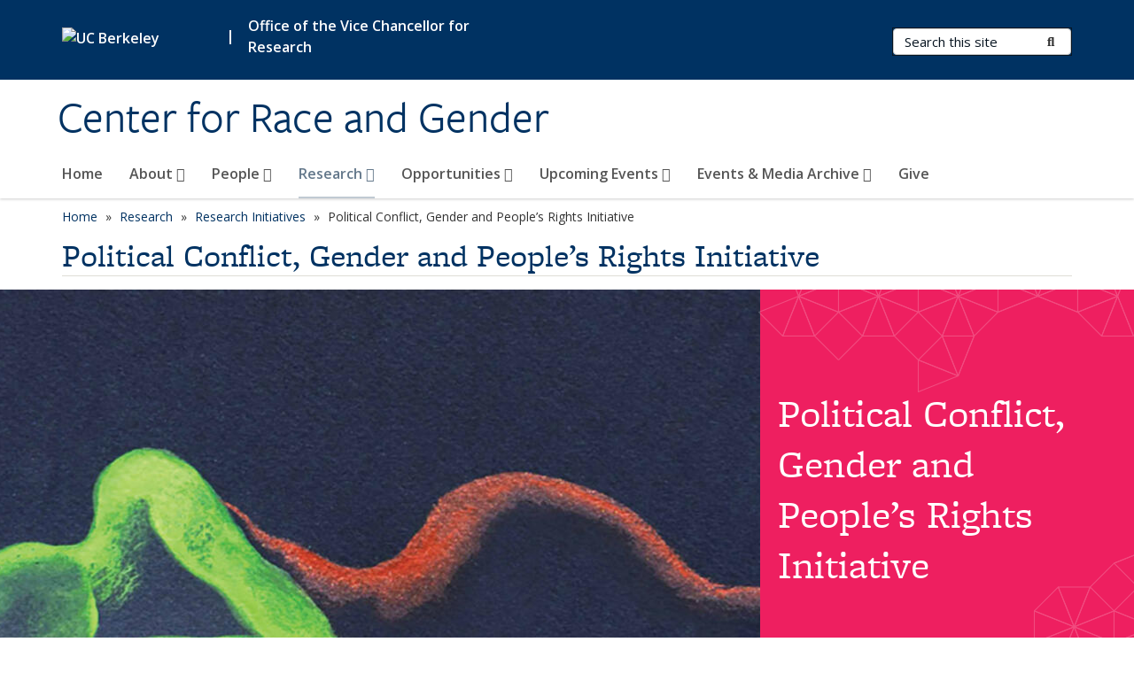

--- FILE ---
content_type: text/html; charset=utf-8
request_url: https://crg.berkeley.edu/research/research-initiatives/political-conflict-gender-and-people%E2%80%99s-rights-initiative?field_openberkeley_pubs_pdate_value%5Bmax%5D=2023&field_openberkeley_pubs_pdate_value%5Bmin%5D=1999&pubtype%5B14%5D=14&pubtype%5B150%5D=150&pubtype%5B151%5D=151&pubtype_op=or&sort_by=field_openberkeley_pubs_pdate_value&sort_order=DESC&topics%5B71%5D=71&topics_op=or&order=field_openberkeley_pubs_type&sort=asc
body_size: 29808
content:
<!DOCTYPE html>
<html lang="en" dir="ltr">
<head>
  <meta http-equiv="X-UA-Compatible" content="IE=edge" />
<meta http-equiv="Content-Type" content="text/html; charset=utf-8" />
<meta name="Generator" content="Drupal 7 (http://drupal.org)" />
<link rel="canonical" href="/research/research-initiatives/political-conflict-gender-and-people%E2%80%99s-rights-initiative" />
<link rel="shortlink" href="/node/44" />
<link rel="shortcut icon" href="https://crg.berkeley.edu/profiles/openberkeley/themes/openberkeley_theme_brand/favicon.ico" type="image/vnd.microsoft.icon" />
<meta name="viewport" content="width=device-width, initial-scale=1.0" />
  <meta name="twitter:dnt" content="on">
  <title>Political Conflict, Gender and People’s Rights Initiative | Center for Race and Gender</title>
  <link type="text/css" rel="stylesheet" href="https://crg.berkeley.edu/sites/default/files/css/css_kShW4RPmRstZ3SpIC-ZvVGNFVAi0WEMuCnI0ZkYIaFw.css" media="all" />
<link type="text/css" rel="stylesheet" href="https://crg.berkeley.edu/sites/default/files/css/css_TnnMw6Mh72mEvaDujXjSbFOpptbdTbtXwXrVO5d8QpM.css" media="all" />
<link type="text/css" rel="stylesheet" href="https://crg.berkeley.edu/sites/default/files/css/css_VTJqEpJ_kbGhyWnq6E__HtNmim_pFNj_xmqT2CnuFyk.css" media="all" />
<link type="text/css" rel="stylesheet" href="https://crg.berkeley.edu/sites/default/files/css/css_P7--I-hb0gcJsTQhFYqCt9Bbt--MYpgAtnA2MzSE2j8.css" media="screen" />
<link type="text/css" rel="stylesheet" href="https://crg.berkeley.edu/sites/default/files/css/css_ComR9u66r4EDtgkpwS3Bb82cMZ1TzloCfBsuGIeTp-I.css" media="all" />
<link type="text/css" rel="stylesheet" href="https://crg.berkeley.edu/sites/default/files/css/css_aCRtJR8TPckvDvyjmRitctVOCP-SAi3FB5a6YtNSVo4.css" media="all" />
<link type="text/css" rel="stylesheet" href="https://crg.berkeley.edu/sites/default/files/css/css_l0nY-aVTB09v9_xTUkXAdhv2Pm24M2ixkWW-la0gqA0.css" media="all" />
<link type="text/css" rel="stylesheet" href="https://crg.berkeley.edu/sites/default/files/css/css_qpsIBcs9JSa7ccwyEmky_c737hDf6nNOZA81Rs9WHqg.css" media="print" />
<link type="text/css" rel="stylesheet" href="https://crg.berkeley.edu/sites/default/files/css/css_vVHKxTM0GJ1H06xa3A56ODjmnaQjaHfKtNGjZ_0rAHQ.css" media="all" />
<link type="text/css" rel="stylesheet" href="//fonts.googleapis.com/css?family=Open+Sans:300italic,400italic,600italic,700italic,800italic,400,300,600,700,800" media="all" />
<link type="text/css" rel="stylesheet" href="//use.typekit.net/aeg3kye.css" media="all" />
  <script type="application/json" data-drupal-selector="drupal-settings-json">{"basePath":"\/","pathPrefix":"","setHasJsCookie":0,"ajaxPageState":{"theme":"openberkeley_theme_brand","theme_token":"ObYzUJ3yeV2yz1f3GfsiDjNINXNbmSSSRB0HruwJ_2s","js":{"profiles\/openberkeley\/modules\/panopoly\/panopoly_widgets\/panopoly-widgets.js":1,"profiles\/openberkeley\/modules\/panopoly\/panopoly_widgets\/panopoly-widgets-spotlight.js":1,"profiles\/openberkeley\/modules\/openberkeley\/openberkeley_admin\/openberkeley_admin_siteimprove.js":1,"profiles\/openberkeley\/themes\/openberkeley_theme_base\/assets\/js\/bootstrap-accessibility.js":1,"profiles\/openberkeley\/modules\/contrib\/jquery_update\/replace\/jquery\/1.10\/jquery.min.js":1,"misc\/jquery-extend-3.4.0.js":1,"misc\/jquery-html-prefilter-3.5.0-backport.js":1,"misc\/jquery.once.js":1,"misc\/drupal.js":1,"misc\/drupal-settings-loader.js":1,"profiles\/openberkeley\/libraries\/bootstrap\/js\/bootstrap.min.js":1,"profiles\/openberkeley\/modules\/contrib\/jquery_update\/replace\/ui\/ui\/minified\/jquery.ui.core.min.js":1,"profiles\/openberkeley\/modules\/contrib\/jquery_update\/replace\/ui\/ui\/minified\/jquery.ui.widget.min.js":1,"profiles\/openberkeley\/modules\/contrib\/jquery_update\/replace\/ui\/ui\/minified\/jquery.ui.tabs.min.js":1,"profiles\/openberkeley\/modules\/contrib\/jquery_update\/replace\/ui\/ui\/minified\/jquery.ui.accordion.min.js":1,"misc\/form-single-submit.js":1,"profiles\/openberkeley\/modules\/panopoly\/panopoly_images\/panopoly-images.js":1,"profiles\/openberkeley\/modules\/contrib\/entityreference\/js\/entityreference.js":1,"profiles\/openberkeley\/modules\/openberkeley\/openberkeley_faq\/openberkeley_faq.js":1,"profiles\/openberkeley\/modules\/openberkeley\/openberkeley_portfolio\/openberkeley_portfolio.js":1,"profiles\/openberkeley\/modules\/openberkeley\/openberkeley_theme\/openberkeley_theme.js":1,"profiles\/openberkeley\/modules\/openberkeley\/openberkeley_twitter\/js\/openberkeley-twitter.js":1,"profiles\/openberkeley\/modules\/openberkeley\/openberkeley_wysiwyg_override\/js\/openberkeley-wysiwyg-override.js":1,"profiles\/openberkeley\/modules\/panopoly\/panopoly_magic\/panopoly-magic.js":1,"profiles\/openberkeley\/modules\/panopoly\/panopoly_theme\/js\/panopoly-accordion.js":1,"profiles\/openberkeley\/modules\/contrib\/caption_filter\/js\/caption-filter.js":1,"profiles\/openberkeley\/libraries\/maphilight\/jquery.maphilight.min.js":1,"profiles\/openberkeley\/libraries\/jquery.imagesloaded\/jquery.imagesloaded.min.js":1,"profiles\/openberkeley\/modules\/openberkeley\/openberkeley_brand_widgets\/js\/openberkeley-widgets-hero.js":1,"profiles\/openberkeley\/modules\/openberkeley\/openberkeley_brand_widgets\/js\/openberkeley-widgets-modal.js":1,"misc\/tableheader.js":1,"profiles\/openberkeley\/modules\/contrib\/better_exposed_filters\/better_exposed_filters.js":1,"profiles\/openberkeley\/modules\/contrib\/google_analytics\/googleanalytics.js":1,"https:\/\/www.googletagmanager.com\/gtag\/js?id=G-G1CJZTZCRP":1,"public:\/\/js\/google-analytics-2c5cec31b0cc5659559dc0cea19ef904.js":1,"profiles\/openberkeley\/modules\/contrib\/extlink\/js\/extlink.js":1,"profiles\/openberkeley\/themes\/radix\/assets\/js\/radix.script.js":1,"profiles\/openberkeley\/themes\/openberkeley_theme_base\/assets\/js\/openberkeley_theme_base.script.js":1,"profiles\/openberkeley\/themes\/openberkeley_theme_base\/assets\/js\/drupal-announce.js":1,"profiles\/openberkeley\/themes\/openberkeley_theme_brand\/assets\/js\/openberkeley_theme_brand.script.js":1},"css":{"modules\/system\/system.base.css":1,"modules\/system\/system.messages.css":1,"modules\/system\/system.theme.css":1,"misc\/ui\/jquery.ui.theme.css":1,"misc\/ui\/jquery.ui.accordion.css":1,"modules\/field\/theme\/field.css":1,"profiles\/openberkeley\/modules\/contrib\/mvpcreator_theme\/css\/mvpcreator-theme.css":1,"modules\/node\/node.css":1,"profiles\/openberkeley\/modules\/openberkeley\/openberkeley_brand_widgets\/css\/openberkeley-widgets-hero.css":1,"profiles\/openberkeley\/modules\/openberkeley\/openberkeley_brand_widgets\/css\/openberkeley-widgets-image.css":1,"profiles\/openberkeley\/modules\/openberkeley\/openberkeley_brand_widgets\/css\/openberkeley-widgets-modal.css":1,"profiles\/openberkeley\/modules\/openberkeley\/openberkeley_brand_widgets\/css\/openberkeley-widgets-promo.css":1,"profiles\/openberkeley\/modules\/openberkeley\/openberkeley_brand_widgets\/css\/openberkeley-widgets-thumbnail-list.css":1,"profiles\/openberkeley\/modules\/openberkeley\/openberkeley_faq\/openberkeley_faq.css":1,"profiles\/openberkeley\/modules\/openberkeley\/openberkeley_news\/openberkeley_news.css":1,"profiles\/openberkeley\/modules\/openberkeley\/openberkeley_people\/openberkeley_people.css":1,"profiles\/openberkeley\/modules\/openberkeley\/openberkeley_portfolio\/openberkeley_portfolio.css":1,"profiles\/openberkeley\/modules\/openberkeley\/openberkeley_pubs\/openberkeley_pubs.css":1,"profiles\/openberkeley\/modules\/openberkeley\/openberkeley_theme\/openberkeley-theme.css":1,"profiles\/openberkeley\/modules\/openberkeley\/openberkeley_search\/openberkeley_top_results\/openberkeley_top_results.css":1,"profiles\/openberkeley\/modules\/openberkeley\/openberkeley_wysiwyg_override\/css\/openberkeley-wysiwyg-override-list-properties.css":1,"profiles\/openberkeley\/modules\/panopoly\/panopoly_core\/css\/panopoly-dropbutton.css":1,"profiles\/openberkeley\/modules\/panopoly\/panopoly_magic\/css\/panopoly-magic.css":1,"profiles\/openberkeley\/modules\/panopoly\/panopoly_theme\/css\/panopoly-featured.css":1,"profiles\/openberkeley\/modules\/panopoly\/panopoly_theme\/css\/panopoly-accordian.css":1,"profiles\/openberkeley\/modules\/panopoly\/panopoly_theme\/css\/panopoly-layouts.css":1,"profiles\/openberkeley\/modules\/panopoly\/panopoly_widgets\/panopoly-widgets.css":1,"profiles\/openberkeley\/modules\/panopoly\/panopoly_widgets\/panopoly-widgets-spotlight.css":1,"profiles\/openberkeley\/modules\/panopoly\/panopoly_wysiwyg\/panopoly-wysiwyg.css":1,"profiles\/openberkeley\/modules\/contrib\/radix_layouts\/radix_layouts.css":1,"modules\/search\/search.css":1,"modules\/user\/user.css":1,"profiles\/openberkeley\/modules\/contrib\/extlink\/css\/extlink.css":1,"profiles\/openberkeley\/modules\/contrib\/views\/css\/views.css":1,"profiles\/openberkeley\/modules\/openberkeley\/openberkeley_widgets\/openberkeley_widgets.css":1,"profiles\/openberkeley\/modules\/contrib\/caption_filter\/caption-filter.css":1,"profiles\/openberkeley\/modules\/contrib\/ctools\/css\/ctools.css":1,"profiles\/openberkeley\/modules\/contrib\/panels\/css\/panels.css":1,"profiles\/openberkeley\/modules\/contrib\/date\/date_api\/date.css":1,"profiles\/openberkeley\/themes\/openberkeley_theme_brand\/assets\/css\/bootstrap-custom.css":1,"profiles\/openberkeley\/themes\/openberkeley_theme_base\/assets\/css\/bootstrap-accessibility.css":1,"profiles\/openberkeley\/themes\/openberkeley_theme_base\/assets\/css\/openberkeley_theme_base.style.css":1,"profiles\/openberkeley\/themes\/openberkeley_theme_brand\/assets\/css\/openberkeley_theme_brand.style.css":1,"profiles\/openberkeley\/themes\/openberkeley_theme_brand\/assets\/css\/brand_openberkeley_event.css":1,"profiles\/openberkeley\/themes\/openberkeley_theme_brand\/assets\/css\/brand_openberkeley_event_reg.css":1,"profiles\/openberkeley\/themes\/openberkeley_theme_brand\/assets\/css\/brand_openberkeley_news.css":1,"profiles\/openberkeley\/themes\/openberkeley_theme_brand\/assets\/css\/brand_openberkeley_portfolio.css":1,"profiles\/openberkeley\/themes\/openberkeley_theme_brand\/assets\/css\/brand_openberkeley_privatepages.css":1,"profiles\/openberkeley\/themes\/openberkeley_theme_brand\/assets\/css\/brand_openberkeley_pubs.css":1,"profiles\/openberkeley\/themes\/openberkeley_theme_brand\/assets\/css\/brand_openberkeley_people.css":1,"profiles\/openberkeley\/themes\/openberkeley_theme_brand\/assets\/css\/brand_openberkeley_search.css":1,"profiles\/openberkeley\/themes\/openberkeley_theme_brand\/assets\/css\/brand_openberkeley_faq.css":1,"profiles\/openberkeley\/themes\/openberkeley_theme_brand\/assets\/css\/print.css":1,"profiles\/openberkeley\/modules\/openberkeley\/openberkeley_theme\/openberkeley-theme-collapsible.css":1,"profiles\/openberkeley\/modules\/openberkeley\/openberkeley_wysiwyg_override\/css\/openberkeley-wysiwyg-override.css":1,"profiles\/openberkeley\/modules\/panopoly\/panopoly_images\/panopoly-images.css":1,"profiles\/openberkeley\/themes\/openberkeley_theme_base\/assets\/fonts\/fontawesome-v6\/css\/fontawesome.min.css":1,"profiles\/openberkeley\/themes\/openberkeley_theme_base\/assets\/fonts\/fontawesome-v6\/css\/brands.min.css":1,"profiles\/openberkeley\/themes\/openberkeley_theme_base\/assets\/fonts\/fontawesome-v6\/css\/solid.min.css":1,"profiles\/openberkeley\/themes\/openberkeley_theme_base\/assets\/fonts\/fontawesome-v6\/css\/v4-font-face.min.css":1,"\/\/fonts.googleapis.com\/css?family=Open+Sans:300italic,400italic,600italic,700italic,800italic,400,300,600,700,800":1,"\/\/use.typekit.net\/aeg3kye.css":1}},"CToolsModal":{"modalSize":{"type":"scale","width":".9","height":".9","addWidth":0,"addHeight":0,"contentRight":25,"contentBottom":75},"modalOptions":{"opacity":".55","background-color":"#FFF"},"animationSpeed":"fast","modalTheme":"CToolsModalDialog","throbberTheme":"CToolsModalThrobber"},"panopoly_magic":{"pane_add_preview_mode":"single"},"better_exposed_filters":{"views":{"openberkeley_pubs_filterable":{"displays":{"openberkeley_pubs_table":{"filters":{"pubtype":{"required":false},"topics":{"required":false},"field_openberkeley_pubs_pdate_value":{"required":false}}}}},"openberkeley_news_archive":{"displays":{"openberkeley_news_grid":{"filters":{"field_openberkeley_news_type_tid":{"required":false}}},"panel_pane_1":{"filters":{"field_openberkeley_news_type_tid":{"required":false}}}}}},"datepicker":false,"slider":false,"settings":[],"autosubmit":false},"googleanalytics":{"account":["G-G1CJZTZCRP"],"trackOutbound":1,"trackMailto":1,"trackDownload":1,"trackDownloadExtensions":"7z|aac|arc|arj|asf|asx|avi|bin|csv|doc(x|m)?|dot(x|m)?|exe|flv|gif|gz|gzip|hqx|jar|jpe?g|js|mp(2|3|4|e?g)|mov(ie)?|msi|msp|pdf|phps|png|ppt(x|m)?|pot(x|m)?|pps(x|m)?|ppam|sld(x|m)?|thmx|qtm?|ra(m|r)?|sea|sit|tar|tgz|torrent|txt|wav|wma|wmv|wpd|xls(x|m|b)?|xlt(x|m)|xlam|xml|z|zip"},"urlIsAjaxTrusted":{"\/search\/node":true},"extlink":{"extTarget":0,"extClass":"ext","extLabel":"(link is external)","extImgClass":0,"extIconPlacement":"append","extSubdomains":0,"extExclude":"(crg\\.berkeley\\.edu)","extInclude":"","extCssExclude":"map","extCssExplicit":"","extAlert":0,"extAlertText":"This link will take you to an external web site. We are not responsible for their content.","mailtoClass":"mailto","mailtoLabel":"(link sends e-mail)","extUseFontAwesome":false},"openberkeley_theme_base":{"disable_linearizable_tables":false,"file_link_icons":1}}</script>
<script type="text/javascript" src="https://crg.berkeley.edu/sites/default/files/js/js_SJgtMdhzo0raDjyuHJR-mtSH_mzSDwMhzOyHsnAskDQ.js"></script>
<script type="text/javascript" src="https://crg.berkeley.edu/sites/default/files/js/js_J1LDKrZlf6nq7Ka0onHwg3MUNfwG75SSQi30oTn81HA.js"></script>
<script type="text/javascript" src="https://crg.berkeley.edu/sites/default/files/js/js_t9icEiX9XfItItxUHRe1u-5ygCUcZotCyMJjhxvZw5c.js"></script>
<script type="text/javascript" src="https://crg.berkeley.edu/sites/default/files/js/js_GcCJVRJTZETFFfKgfVrunAewfp3XW9BI67w3sO2dBCg.js"></script>
<script type="text/javascript" src="https://www.googletagmanager.com/gtag/js?id=G-G1CJZTZCRP"></script>
<script type="text/javascript" src="https://crg.berkeley.edu/sites/default/files/js/js_dVvZkDMnnXCbJvMP0xs2C1rpbmUkX0xXZjt7ltPFCgU.js"></script>
<script type="text/javascript" src="https://crg.berkeley.edu/sites/default/files/js/js_dLmXSnakSlQtnZLfaN1SzmwinPEDYG7s4CVD6dWEOCk.js"></script>
</head>
<body class="html not-front not-logged-in no-sidebars page-node page-node- page-node-44 node-type-openberkeley-landing-page openberkeley-landing-page region-content panel-layout-muir_hero panel-region-contentmain panel-region-hero panel-region-middle panel-region-sidebar no-slogan site-name-normal site-name-option-two" >
  <div id="skip-link" role="navigation" aria-label="Skip links">
    <a href="#main" class="element-invisible element-focusable">Skip to main content</a>
  </div>
      <header id="header" class="header">
  <div class="container">
    <div class="navbar navbar-default">
      <div class="home-branding">
        <a href="https://www.berkeley.edu" class="home-link"><div id="new-wordmark"><img src="/profiles/openberkeley/themes/openberkeley_theme_base/assets/images/logo-berkeley-white-2.svg" alt="UC Berkeley"></div></a>
                  <span id="parent-organization-wrapper"><span class="parent-org-divider">|</span><a href="https://vcresearch.berkeley.edu/" class="parent-organization" rel="noreferrer">Office of the Vice Chancellor for Research</a></span>
              </div>
      <!-- Brand and toggle get grouped for better mobile display -->
      <button type="button" class="navbar-toggle collapsed" data-toggle="collapse" data-target="#navbar-collapse" aria-controls="navbar-collapse">
        <span class="sr-only">Toggle navigation</span>
        <span class="icon-bar"></span>
        <span class="icon-bar"></span>
        <span class="icon-bar"></span>
      </button>
      <div class="navbar-header">
        <div class="navbar-brand">
                    <div id="site-name-and-slogan">
                                      <!--Remove old wordmark-->
                            <div id="option-two">
                                          <div id="site-name">
                                      <a href="/" rel="home" title="Home">
                      Center for Race and Gender                    </a>
                                  </div>
                                        </div>
                      </div>
        </div>
      </div> <!-- /.navbar-header -->

      <!-- Collect the nav links, forms, and other content for toggling -->
      <nav class="collapse navbar-collapse" id="navbar-collapse" aria-label="Primary">
                  <form class="search-form clearfix navbar-form navbar-right" role="search" aria-label="Sitewide search" action="/search/node" method="post" id="search-form--2" accept-charset="UTF-8"><div><div class="container-inline form-inline form-wrapper" id="edit-basic--2"><div class="form-item form-type-textfield form-item-keys form-group">
  <label class="element-invisible" for="edit-keys--2">Search Terms </label>
 <input placeholder="Search this site" class="form-control form-control form-text" type="text" id="edit-keys--2" name="keys" value="" size="20" maxlength="255" />
</div>
<button type="submit" id="edit-submit--2" name="op" value="Submit Search" class="form-submit btn btn-default btn-primary"><span class="fa fa-search"></span> <span class="button-text">Submit Search</span></button></div><input type="hidden" name="form_build_id" value="form-DUu_h7oVp_8tc63Iq7_1R5Cjxt4mUT7REdZXtWW_XE8" />
<input type="hidden" name="form_id" value="search_form" />
</div></form>                <div id="primary-nav">
                      <ul id="main-menu" class="menu nav navbar-nav">
              <li class="first leaf menu-link-home"><a href="/home">Home</a></li>
<li class="expanded menu-fields-menu-link dropdown menu-link-about-"><a href="/about" class="expanded menu-fields-menu-link dropdown-toggle" data-toggle="dropdown" data-target="#">About <span class="fa fa-caret-down"></span></a><ul class="dropdown-menu"><li class="collapsed">  <li class="openberkeley-megamenu-wrapper">
    <div class="entity entity-menu-fields menu-fields-main-menu openberkeley-megamenu clearfix">
      <div class="container-fluid">
        <div class="row">
          <div class="col-md-7 hidden-xs hidden-sm openberkeley-megamenu-content-column">
            <div class="field field-name-field-featured-image field-type-image field-label-hidden"><div class="field-items"><div class="field-item even"><img class="openberkeley-megamenu" src="https://crg.berkeley.edu/sites/default/files/styles/openberkeley_megamenu/public/4-25-2019_twlf.png?itok=TBjzvH7W&amp;timestamp=1660414280" width="308" height="205" alt="4-25-2019 TWLF" /></div></div></div>            <div class="field field-name-field-openberkeley-megamenu-body field-type-text-long field-label-hidden"><div class="field-items"><div class="field-item even"><p><span>Learn about the history and mission of the Center for Race &amp; Gender (CRG), how to connect to the CRG, and ways you can give to help support student research on race, gender and their intersections. </span></p></div></div></div>          </div>
          <div class="col-md-5 openberkeley-megamenu-links-column">
            <ul class="menu nav"><li class="expanded menu-fields-menu-link menu-link-overview"><a href="/about" class="expanded menu-fields-menu-link" aria-label="Overview of About">Overview</a></li>
<li class="first leaf menu-link-crg-annual-reviews"><a href="/about/crg-annual-reviews">CRG Annual Reviews</a></li>
<li class="leaf menu-link-mission--history"><a href="/about/mission-history">Mission &amp; History</a></li>
<li class="leaf menu-link-connect"><a href="/about/connect">Connect</a></li>
<li class="last leaf menu-link-give"><a href="/about/give">Give</a></li>
</ul>          </div>
        </div>
      </div>
    </div>
  </li>
</li></ul></li>
<li class="expanded menu-fields-menu-link dropdown menu-link-people-"><a href="/people-0" class="expanded menu-fields-menu-link dropdown-toggle" data-toggle="dropdown" data-target="#">People <span class="fa fa-caret-down"></span></a><ul class="dropdown-menu"><li class="collapsed">  <li class="openberkeley-megamenu-wrapper">
    <div class="entity entity-menu-fields menu-fields-main-menu openberkeley-megamenu clearfix">
      <div class="container-fluid">
        <div class="row">
          <div class="col-md-7 hidden-xs hidden-sm openberkeley-megamenu-content-column">
            <div class="field field-name-field-featured-image field-type-image field-label-hidden"><div class="field-items"><div class="field-item even"><img class="openberkeley-megamenu" src="https://crg.berkeley.edu/sites/default/files/styles/openberkeley_megamenu/public/dsc_1910.jpg?itok=q-u2fMq4&amp;timestamp=1660948157" width="308" height="205" alt="People at 2022 CRG DGL" /></div></div></div>            <div class="field field-name-field-openberkeley-megamenu-body field-type-text-long field-label-hidden"><div class="field-items"><div class="field-item even"><p>Learn about the people of CRG from CRG's core team and faculty advisory committee, to our faculty affiliates and CRG-hosted visiting scholars. </p></div></div></div>          </div>
          <div class="col-md-5 openberkeley-megamenu-links-column">
            <ul class="menu nav"><li class="expanded menu-fields-menu-link menu-link-overview"><a href="/people-0" class="expanded menu-fields-menu-link" aria-label="Overview of People">Overview</a></li>
<li class="first leaf menu-link-people-at-crg"><a href="/people/people-crg">People at CRG</a></li>
<li class="leaf menu-link-faculty-advisory-committee"><a href="/people/faculty-advisory-committee">Faculty Advisory Committee</a></li>
<li class="leaf menu-link-faculty-affiliates"><a href="/people/faculty-affiliates">Faculty Affiliates</a></li>
<li class="last collapsed menu-link-visiting-scholars---visiting-student-researchers"><a href="/people/visiting-scholars-visiting-student-researchers">Visiting Scholars / Visiting Student Researchers</a></li>
</ul>          </div>
        </div>
      </div>
    </div>
  </li>
</li></ul></li>
<li class="expanded active-trail menu-fields-menu-link dropdown active menu-link-research-"><a href="/research" class="active-trail expanded active-trail menu-fields-menu-link dropdown-toggle" data-toggle="dropdown" data-target="#">Research <span class="fa fa-caret-down"></span></a><ul class="dropdown-menu"><li class="collapsed active-trail">  <li class="openberkeley-megamenu-wrapper">
    <div class="entity entity-menu-fields menu-fields-main-menu openberkeley-megamenu clearfix">
      <div class="container-fluid">
        <div class="row">
          <div class="col-md-7 hidden-xs hidden-sm openberkeley-megamenu-content-column">
            <div class="field field-name-field-featured-image field-type-image field-label-hidden"><div class="field-items"><div class="field-item even"><img class="openberkeley-megamenu" src="https://crg.berkeley.edu/sites/default/files/styles/openberkeley_megamenu/public/conference2.jpg?itok=cDrQM06f&amp;timestamp=1660933739" width="308" height="205" alt="NIRCRI 2019 Workshop in Bergen" /></div></div></div>            <div class="field field-name-field-openberkeley-megamenu-body field-type-text-long field-label-hidden"><div class="field-items"><div class="field-item even"><p>Learn about CRG's Research Initiatives and Research Working Groups, including publications and events hosted by the various initiatives and working groups. </p></div></div></div>          </div>
          <div class="col-md-5 openberkeley-megamenu-links-column">
            <ul class="menu nav"><li class="expanded active-trail menu-fields-menu-link active menu-link-overview"><a href="/research" class="active-trail expanded active-trail menu-fields-menu-link" aria-label="Overview of Research">Overview</a></li>
<li class="first collapsed menu-link-research-initiatives"><a href="/research/research-initiatives">Research Initiatives</a></li>
<li class="last collapsed menu-link-research-working-groups"><a href="/research/research-working-groups">Research Working Groups</a></li>
</ul>          </div>
        </div>
      </div>
    </div>
  </li>
</li></ul></li>
<li class="expanded menu-fields-menu-link dropdown menu-link-opportunities-"><a href="/opportunities" class="expanded menu-fields-menu-link dropdown-toggle" data-toggle="dropdown" data-target="#">Opportunities <span class="fa fa-caret-down"></span></a><ul class="dropdown-menu"><li class="collapsed">  <li class="openberkeley-megamenu-wrapper">
    <div class="entity entity-menu-fields menu-fields-main-menu openberkeley-megamenu clearfix">
      <div class="container-fluid">
        <div class="row">
          <div class="col-md-7 hidden-xs hidden-sm openberkeley-megamenu-content-column">
            <div class="field field-name-field-featured-image field-type-image field-label-hidden"><div class="field-items"><div class="field-item even"><img class="openberkeley-megamenu" src="https://crg.berkeley.edu/sites/default/files/styles/openberkeley_megamenu/public/freedomschool2-274x274.jpg?itok=v_XmFmGx&amp;timestamp=1660934317" width="308" height="205" alt="Freedom School - Research Working Group" /></div></div></div>            <div class="field field-name-field-openberkeley-megamenu-body field-type-text-long field-label-hidden"><div class="field-items"><div class="field-item even"><p>Learn about opportunities at CRG including how to be hosted as a CRG Visiting Scholar, funding opportunities through CRG's Student Grants Program, CRG Research Working Group Program, and event co-sponsorship. </p></div></div></div>          </div>
          <div class="col-md-5 openberkeley-megamenu-links-column">
            <ul class="menu nav"><li class="expanded menu-fields-menu-link menu-link-overview"><a href="/opportunities" class="expanded menu-fields-menu-link" aria-label="Overview of Opportunities">Overview</a></li>
<li class="first leaf menu-link-crg-research-working-group-program"><a href="/opportunities/crg-research-working-group-program">CRG Research Working Group Program</a></li>
<li class="collapsed menu-link-crg-student-grants-program"><a href="/opportunities/crg-student-grants-program">CRG Student Grants Program</a></li>
<li class="leaf menu-link-crg-hosted-visiting-scholars---visiting-student-researchers"><a href="/opportunities/crg-hosted-visiting-scholars-visiting-student-researchers">CRG-hosted Visiting Scholars / Visiting Student Researchers</a></li>
<li class="leaf menu-link-event-co-sponsorship"><a href="/opportunities/event-co-sponsorship">Event Co-sponsorship</a></li>
<li class="last leaf menu-link-event-room-rental"><a href="/opportunities/event-room-rental">Event Room Rental</a></li>
</ul>          </div>
        </div>
      </div>
    </div>
  </li>
</li></ul></li>
<li class="leaf menu-fields-menu-link dropdown menu-link-upcoming-events-"><a href="/upcoming-events" title="" class="leaf menu-fields-menu-link dropdown-toggle" data-toggle="dropdown" data-target="#">Upcoming Events <span class="fa fa-caret-down"></span></a><ul class="dropdown-menu"><li class="leaf">  <li class="openberkeley-megamenu-wrapper">
    <div class="entity entity-menu-fields menu-fields-main-menu openberkeley-megamenu clearfix">
      <div class="container-fluid">
        <div class="row">
          <div class="col-md-7 hidden-xs hidden-sm openberkeley-megamenu-content-column">
            <div class="field field-name-field-featured-image field-type-image field-label-hidden"><div class="field-items"><div class="field-item even"><img class="openberkeley-megamenu" src="https://crg.berkeley.edu/sites/default/files/styles/openberkeley_megamenu/public/calendarexample-events.png?itok=zCyTzgSZ&amp;timestamp=1731012345" width="308" height="205" alt="Example Calendar with event image and details" /></div></div></div>            <div class="field field-name-field-openberkeley-megamenu-body field-type-text-long field-label-hidden"><div class="field-items"><div class="field-item even"><p>Learn about the upcoming events that CRG is hosting this semester.</p></div></div></div>          </div>
          <div class="col-md-5 openberkeley-megamenu-links-column">
            <ul class="menu nav"><li class="leaf menu-fields-menu-link menu-link-overview"><a href="/upcoming-events" title="" class="leaf menu-fields-menu-link" aria-label="Overview of Upcoming Events">Overview</a></li>
</ul>          </div>
        </div>
      </div>
    </div>
  </li>
</li></ul></li>
<li class="expanded menu-fields-menu-link dropdown menu-link-events-amp-media-archive-"><a href="/events-media-archive" class="expanded menu-fields-menu-link dropdown-toggle" data-toggle="dropdown" data-target="#">Events &amp; Media Archive <span class="fa fa-caret-down"></span></a><ul class="dropdown-menu"><li class="collapsed">  <li class="openberkeley-megamenu-wrapper">
    <div class="entity entity-menu-fields menu-fields-main-menu openberkeley-megamenu clearfix">
      <div class="container-fluid">
        <div class="row">
          <div class="col-md-7 hidden-xs hidden-sm openberkeley-megamenu-content-column">
            <div class="field field-name-field-featured-image field-type-image field-label-hidden"><div class="field-items"><div class="field-item even"><img class="openberkeley-megamenu" src="https://crg.berkeley.edu/sites/default/files/styles/openberkeley_megamenu/public/dsc_2009.jpg?itok=zQZMyeuk&amp;timestamp=1660933862" width="308" height="205" alt="2022 CRG Distinguished Guest Lecture" /></div></div></div>            <div class="field field-name-field-openberkeley-megamenu-body field-type-text-long field-label-hidden"><div class="field-items"><div class="field-item even"><p>Learn about our past Distinguished Guest Lectures, CRG Forum Series, Radical Kinship Series, plus special events and symposia, with links to audio and video recordings of the events. </p></div></div></div>          </div>
          <div class="col-md-5 openberkeley-megamenu-links-column">
            <ul class="menu nav"><li class="expanded menu-fields-menu-link menu-link-overview"><a href="/events-media-archive" class="expanded menu-fields-menu-link" aria-label="Overview of Events &amp;amp; Media Archive">Overview</a></li>
<li class="first last leaf menu-link-events--media-archive-catalog"><a href="/events-media-archive/events-media-archive-catalog">Events &amp; Media Archive Catalog</a></li>
</ul>          </div>
        </div>
      </div>
    </div>
  </li>
</li></ul></li>
<li class="last leaf menu-link-give"><a href="https://give.berkeley.edu/fund/FU1312000" title="Support the CRG Today!" rel="noreferrer">Give</a></li>
            </ul>
                  </div>
        <div id="secondary-nav">
          <div class="container">
            <div class="secondary-nav-quick-links-wrapper">
                          </div>
          </div>
        </div>
      </nav><!-- /.navbar-collapse -->
    </div><!-- /.navbar -->
  </div> <!-- /.container -->
</header>

<div id="main-wrapper" class="main-wrapper ">
  <nav id="pre-content" class="container" aria-label="Breadcrumbs">
    <div class="row">
      <div class="col-md-12">
                  <div id="breadcrumb" class="visible-desktop">
            <div class="item-list"><ul class="breadcrumb"><li class="first"><a href="/home">Home</a></li>
<li><a href="/research">Research</a></li>
<li><a href="/research/research-initiatives">Research Initiatives</a></li>
<li class="last">Political Conflict, Gender and People’s Rights Initiative</li>
</ul></div>          </div>
              </div>
    </div>
  </nav> <!-- /#pre-content -->
  <div id="main" role="main" tabIndex="-1">
    <div id="title-pre-content" class="container">
      <div class="row">
        <div class="col-md-12">
                  <div class="page-title">
            <div class="container">
              <h1 class="title">Political Conflict, Gender and People’s Rights Initiative</h1>
            </div>
          </div>
                  <div id="page-header">
                                        </div>
        </div>
      </div>
    </div> <!-- /#title-pre-content -->
        <div id="main-content" class="clearfix">
          <div id="content" class="">
        <div class="main">
          <div id="main-inner">
              <div class="region region-content">
    
<div class="panel-display clearfix muir-hero mvpcreator-theme-full-width" >
    <div class="mvpcreator-theme-container-full-width">
      <div class="row">
      <div class="col-sm-12 radix-layouts-hero panel-panel">
        <div class="panel-panel-inner">
          <div class="panel-pane pane-fieldable-panels-pane pane-vuuid-feeae42a-b1e4-4c46-ad6a-26c8d61ffe79 openberkeley-theme-subtle-header-style pane-bundle-openberkeley-widgets-hero clearfix"  >
  
      
  
  <div class="pane-content">
    <div class="openberkeley-widgets-hero fieldable-panels-pane openberkeley-widgets-color-scheme-rose-garden openberkeley-widgets-hero-layout-text-box">
  
  <div class="openberkeley-widgets-hero-inner">
    
    <div class="openberkeley-widgets-hero-image" style="background-image: url('https://crg.berkeley.edu/sites/default/files/styles/openberkeley_brand_widgets_hero/public/landinghero_ri_pcreslogo_1205.jpg?itok=s_kMC3B0');" title="PCRes Logo Landing Banner"></div>

          <div class="openberkeley-widgets-label-wrapper ">
        <div class="openberkeley-widgets-label">
          <div class="openberkeley-widgets-label-inner">
            <div class="hero-caption">
              <h2>Political Conflict, Gender and People’s Rights Initiative</h2>
                          </div>
          </div>
        </div>
      </div>
    
    
          <div class="element-invisible">Background image: Silhouette of person lying down</div>
    
      </div>
</div>
  </div>

  
  </div>
        </div>
      </div>
    </div>

    </div>
  <div class="container">
     <div class="row">
      <div class="col-sm-8 muir-column-content-region muir-column panel-panel">
        <div class="muir-column-content-region-inner muir-column-inner panel-panel-inner">
          <div class="panel-pane pane-fieldable-panels-pane pane-vuuid-a431f32f-2161-4a4b-84d4-8943da2816b2 openberkeley-theme-subtle-header-style pane-bundle-text clearfix"  >
  
      
  
  <div class="pane-content">
    <div class="fieldable-panels-pane">
    <div class="field field-name-field-basic-text-text field-type-text-long field-label-hidden"><div class="field-items"><div class="field-item even"><h2>The Political Conflict, Gender and People’s Rights Initiative (PCRes) is a research initiative at the Center for Race and Gender at the University of California, Berkeley. </h2>
<p>PCRes undertakes critical and formative research in response to urgent questions of social transformation. Interdisciplinary in practice and rooted in local knowledge, PCRes contends with quotidian and systemic conditions of oppression at the contested intersections of political conflict, gendered and attendant sexualized violences, and people’s rights. PCRes seeks to work in solidarity with those who live with and intervene on institutionalized and collective social suffering, and with decolonial responses and movements. PCRes inquires into the capillaries and relations of power--temporal and spatial--that are prohibitive and productive, constituting, securitizing, and circumscribing forms of knowledge-power, subjectivity, and governance. Its programs bear witness to how those affected/those “Othered” live with social suffering, assimilation, elimination, and dispossession, and death-bound conditions, and ameliorate their effects.</p></div></div></div></div>
  </div>

  
  </div>
<div class="panel-pane pane-fieldable-panels-pane pane-vuuid-ad15c203-dfa1-4d4a-918e-d3c11639ce54 openberkeley-theme-subtle-header-style pane-bundle-text clearfix"  >
  
      
  
  <div class="pane-content">
    <div class="fieldable-panels-pane">
    <div class="field field-name-field-basic-text-text field-type-text-long field-label-hidden"><div class="field-items"><div class="field-item even"><hr>
<h3><span>About PCRes<br></span></h3>
<h4><span>ENABLING CRITICAL THOUGHT AND INQUIRY</span></h4>
<p><em>The Armed Conflict Resolution and People’s Rights Project, instituted in April 2012 at the <a href="http://socialsector.haas.berkeley.edu/" target="_blank" rel="noopener noreferrer">Center for Social Sector Leadership</a>, Haas School of Business, was precursor to the Political Conflict, Gender and People’s Rights Research Initiative. After completion of its first and successful phase, the project <a href="https://impactmba.wordpress.com/2016/01/26/a-new-phase-and-home-for-armed-conflict-research/" target="_blank" rel="noopener noreferrer">moved</a>to the Center for Race and Gender (CRG) in January 2016, to further enabl interdisciplinary commitments in the next phase of its work. A pioneering, interdisciplinary research center, CRG houses research initiatives and working groups concerned with race and gender (as well as coloniality and other relations of power), allowing them to develop freely and flourish.</em></p>

<hr>
<p>PCRes investigates structures of dominance and their (trans)national apparatus, using violence as a category of analysis. It works to enable methods and mechanisms for social justice and accountability, and psychosocial healing. PCRes undertakes the work of archiving and memorialization drawing on diverse imaginaries and situated and comparative contexts. PCRes focuses on issues of majoritarianism and minoritism (in particular, casteism and Islamomisia), “homeland” and unbelonging, and cultural nationalism as they interact with nation-making, states of siege and emergency, militarism and exception, political conflict and transformation, and the racialization of difference. The Initiative works with collaborative networks of victimized-survivor-subjects, scholars, and academic and civil society leaders and institutions. PCRes focuses on the centrality of political and foundational violence in the contested regions and nation-states of the post/colony, with particular emphasis on cultures, areas, and regions of South Asia.</p>
<p>Conflict-based and upheaval-ridden political economies witness the dramatic amplification of social inequities under neoliberal, majoritarian states. State and deep state violences in conflict and upheaval are disbursed through “extrajudicial” means and those authorized by law and politics. Targeted communities and decolonial movements, too, use violence as response. Death and social death are memorialized via language and iconography.</p>
<p>How are archaeologies of violence illustrative of the gendered, racialized and religionized dynamics of minoritization? How are the conditions and events of violence gendered, heteronormative, and sexualized? How do assemblages of racialization and gendering constitute death-bound subjects? How is violence used to sustain and re-work the minoritization of an Other? What critical practices of mourning, counter-memory, and the sacred emerge in response to a politics of violence that agentizes multiple relations to justice, struggle, difference, and accountability?<br><br></p>
<p><strong>Students:  </strong>PCRes provides internship opportunities for exceptional graduate students and select undergraduate students from UC Berkeley and other institutions, and from local communities. The Research Initiative engages age-appropriate youth from affected communities in the work of documenting remembrance, and creating an archive and curated presentations.</p></div></div></div></div>
  </div>

  
  </div>
        </div>
      </div>
      <div class="col-sm-4 muir-column-sidebar-region muir-column panel-panel">
        <div class="muir-column-sidebar-region-inner muir-column-inner panel-panel-inner">
          <div class="panel-pane pane-fieldable-panels-pane pane-vuuid-a1deec34-c9e9-4ff6-b330-90f6050104da openberkeley-theme-subtle-header-style pane-bundle-image clearfix"  >
  
      
  
  <div class="pane-content">
    <div class="fieldable-panels-pane">
    <div class="field field-name-field-basic-image-image field-type-image field-label-hidden"><div class="field-items"><div class="field-item even"><img class="openberkeley-image-full" src="https://crg.berkeley.edu/sites/default/files/styles/openberkeley_image_full/public/ri_pcreslogo_768.jpg?itok=3csHgZLp&amp;timestamp=1652896056" alt="Silhouette of person lying down with flower above them" title="PCRes Logo" /></div></div></div></div>
  </div>

  
  </div>
<div class="panel-pane pane-fieldable-panels-pane pane-vuuid-6ea6bb6c-a8ab-4026-99b2-518c04153b9f openberkeley-theme-subtle-header-style pane-bundle-text clearfix"  >
  
      
  
  <div class="pane-content">
    <div class="fieldable-panels-pane">
    <div class="field field-name-field-basic-text-text field-type-text-long field-label-hidden"><div class="field-items"><div class="field-item even"><hr>
<h3>QUICK LINKS</h3>
<ul>
<li><a href="https://crg.berkeley.edu/research/research-initiatives/political-conflict-gender-and-people%E2%80%99s-rights-initiative/angana-p">Angana Chatterji</a></li>
<li><a href="https://gws.berkeley.edu/about/department-faculty/paola-bacchetta/" rel="noreferrer">Paola Bacchetta</a></li>
<li><a href="#PCResScholars">PCRes Distinguished Scholars</a></li>
<li><a href="#PCResFellows">PCRes Research Fellows</a></li>
<li><a href="#PCResResearchAffiliates">PCRes Research Affiliates</a></li>
<li><a href="#PCResPublications">PCRes Publications</a></li>
<li><a href="#PCResEvents">PCRes Events</a></li>
<li><a href="#PCResNetwork">PCRes Collaborative Network</a></li>
</ul>
<hr>
</div></div></div></div>
  </div>

  
  </div>
<div class="panel-pane pane-views-panes pane-openberkeley-news-archive-panel-pane-1 openberkeley-theme-subtle-header-style"  >
  
        <h2 class="pane-title">
      Recent Stories    </h2>
    
  
  <div class="pane-content">
    <div class="view view-openberkeley-news-archive view-id-openberkeley_news_archive view-display-id-panel_pane_1 view-dom-id-1bbb90355827b5aa669d737fe238e59e openberkeley-views-fields">
        
  
  
      <div class="view-content">
        <h3><span  class="date-display-single">February 12, 2025</span></h3>
  <div class="views-row views-row-1 views-row-odd views-row-first views-row-last">
      
  <div class="views-field views-field-field-openberkeley-news-pdate-1">        <div class="field-content openberkeley-brand-date"><span  class="date-display-single"><span class="month">Feb</span> <span class="day">12</span></span></div>  </div>  
  <div class="views-field views-field-title">        <span class="field-content"><a href="/news/uapa-and-case-umar-khalid">UAPA and the Case of Umar Khalid</a></span>  </div>  </div>
  <h3><span  class="date-display-single">December 3, 2024</span></h3>
  <div class="views-row views-row-1 views-row-odd views-row-first views-row-last">
      
  <div class="views-field views-field-field-openberkeley-news-pdate-1">        <div class="field-content openberkeley-brand-date"><span  class="date-display-single"><span class="month">Dec</span> <span class="day">03</span></span></div>  </div>  
  <div class="views-field views-field-title">        <span class="field-content"><a href="/news/gambia-v-myanmar-and-rohingya-fault-lines-across-southeast-and-south-asia">Gambia v. Myanmar and The Rohingya: Fault Lines Across Southeast and South Asia</a></span>  </div>  </div>
    </div>
  
  
  
      
<div class="more-link">
  <a href="/news-archive?field_openberkeley_news_type_tid_op=or&amp;field_openberkeley_news_type_tid%5B185%5D=185">
    News Archive  </a>
</div>
  
  
  
</div>  </div>

  
  </div>
        </div>
      </div>
    </div>

    <div class="row muir-container muir-second-column-content muir-column-content-row2 clearfix">
      <div class="col-sm-12 muir-second-column-content-region muir-column muir-second-column1 panel-panel">
        <div class="muir-second-column-content-region-inner muir-column-inner muir-second-column1-inner panel-panel-inner">
          <div class="panel-pane pane-fieldable-panels-pane pane-vuuid-2f3d0e05-6e10-4981-8add-d02d0410f015 openberkeley-theme-subtle-header-style pane-bundle-text clearfix"  >
  
      
  
  <div class="pane-content">
    <div class="fieldable-panels-pane">
    <div class="field field-name-field-basic-text-text field-type-text-long field-label-hidden"><div class="field-items"><div class="field-item even"><hr>
<h3>People of PCRes</h3></div></div></div></div>
  </div>

  
  </div>
<div class="panel-pane pane-fieldable-panels-pane pane-vuuid-ad1ee60e-78f5-43b4-a096-e9adf822f556 openberkeley-theme-subtle-header-style pane-bundle-openberkeley-widgets-thumbnail-list clearfix"  >
  
      
  
  <div class="pane-content">
    <div class="fieldable-panels-pane openberkeley-widgets-thumbnail-list openberkeley-widgets-thumbnail-size-large">
    <div class="field field-name-field-openberkeley-widgets-thumb field-type-field-collection field-label-hidden"><div class="field-items"><div class="field-item even"><div class="entity entity-field-collection-item field-collection-item-field-openberkeley-widgets-thumb clearfix">
  <div class="content row">
    <div class="col-sm-4">
      <div class="field field-name-field-openberkeley-widgets-image field-type-image field-label-hidden"><div class="field-items"><div class="field-item even"><img class="openberkeley-brand-widgets-thumbnail" src="https://crg.berkeley.edu/sites/default/files/styles/openberkeley_brand_widgets_thumbnail/public/achatterji_4-resized.jpg?itok=_A6q0orv&amp;timestamp=1652902730" width="768" height="512" alt="Angana with red scarf " title="Photo of Angana P. Chatterji" /></div></div></div>    </div>
    <div class="col-sm-8">
      <div class="openberkeley-widgets-label">
        <div class="openberkeley-widgets-label-inner">
          <h2><a href="https://crg.berkeley.edu/research/research-initiatives/political-conflict-gender-and-people%E2%80%99s-rights-initiative/angana-p" class="openberkeley-widgets-thumbnail-link">Angana P. Chatterji</a></h2>
                      <p><p><strong><span>Chair, Political Conflict, Gender and People’s Rights Research Initiative<br /></span></strong><strong>Research Anthropologist, UC Berkeley</strong></p><p><a href="https://www.crg.berkeley.edu/angana-chatterji/" rel="noreferrer">Angana P. Chatterji</a> is Research Anthropologist and Chair of the Political Conflict, Gender and People’s Rights Initiative at the Center for Race and Gender, University of California, Berkeley (and Founding Co-chair of the precursor, Armed Conflict Resolution and People’s Rights Project at the Center for Social Sector Leadership, Haas School of Business, 2012-2015). Chatterji leads the creation of the <a href="https://exhibits.stanford.edu/conflict-sasia" rel="noreferrer">Archive on Legacies of Conflict in South Asia</a>. Since April 2017, she has been a Research Fellow at the Center for Human Rights and International Justice, Stanford University. S<span>he is also a <span>Global F</span></span><span><span>ellow at the Center for Law and Transformation, Chr. Michelsen Institute and the University of Bergen, and a </span><span>Distinguished Fellow</span></span><span>at the</span><span>Rafto Fo</span><span>undation for Human Rights, in Bergen, Norway. </span>Dr. Chatterji’s scholarship is witness to conditions of grief, dispossession and agency and her recent work is focused on political violence and coloniality in Kashmir and prejudicial citizenship in India and the delimits of <a href="https://escholarship.org/uc/item/6w56781n" rel="noreferrer">absolute nationalism</a>. Her research also focuses on questions of majoritarianism, belonging and legacies of conflict across South Asia. In Kashmir, Chatterji co-founded (2008), and was co-convener of (2008-2012), the People’s Tribunal on Human Rights and Justice. She was a Member of the Drafting Committee on Minimum Standards, Second World Congress on Psychosocial Restitution in 2010.  Publications include: <a href="https://escholarship.org/uc/item/6w56781n" rel="noreferrer"><em>BREAKING WORLDS: Religion, Law, and Nationalism in Majoritarian India; The Story of Assam</em></a> (2021); <a href="https://global.oup.com/academic/product/majoritarian-state-9780190078171?cc=us&amp;lang=en&amp;" rel="noreferrer"><em>Majoritarian State: How Hindu Nationalism is Changing India</em></a> (2019); <a href="https://press.uchicago.edu/ucp/books/book/distributed/C/bo25369045.html" rel="noreferrer"><em>Conflicted Democracies and Gendered Violence: The Right to Heal</em></a> (2016); <i>Contesting Nation: Gendered Violence in South Asia; Notes on the Postcolonial Present</i> (2012); <a href="https://www.versobooks.com/books/1015-kashmir" rel="noreferrer"><em>Kashmir: The Case for Freedom</em></a><em>(2011);</em><a href="https://threeessays.com/books/violent-gods/" rel="noreferrer"><em>Violent Gods: Hindu Nationalism in India’s Present</em></a> (2009); and the report, <a href="https://www.kashmirprocess.org/reports/graves/BuriedEvidenceKashmir.pdf" rel="noreferrer"><em>BURIED EVIDENCE: Unknown, Unmarked and Mass Graves in Kashmir</em></a><em>(2009).</em></p></p>
                  </div>
      </div>
    </div>
  </div>
</div>
</div><div class="field-item odd"><div class="entity entity-field-collection-item field-collection-item-field-openberkeley-widgets-thumb clearfix">
  <div class="content row">
    <div class="col-sm-4">
      <div class="field field-name-field-openberkeley-widgets-image field-type-image field-label-hidden"><div class="field-items"><div class="field-item even"><img class="openberkeley-brand-widgets-thumbnail" src="https://crg.berkeley.edu/sites/default/files/styles/openberkeley_brand_widgets_thumbnail/public/general/sq-pbacchetta.jpg?itok=yhsc7nwi&amp;timestamp=1652902903" width="768" height="512" alt="Paola wearing grey shawl and smiling" title="Photo of Paola Bacchetta" /></div></div></div>    </div>
    <div class="col-sm-8">
      <div class="openberkeley-widgets-label">
        <div class="openberkeley-widgets-label-inner">
          <h2><a href="https://gws.berkeley.edu/about/department-faculty/paola-bacchetta/" class="openberkeley-widgets-thumbnail-link">Paola Bacchetta</a></h2>
                      <p><p><strong>Principal Advisor, Political Conflict, Gender and People’s Rights Research Initiative<br />Professor, Department of Gender and Women’s Studies</strong></p><p><a href="https://gws.berkeley.edu/about/department-faculty/paola-bacchetta/" rel="noreferrer">Paola Bachetta</a> is Professor of Gender and Women’s Studies and Principal Advisor Advisor (and Co-chair January 2016 - April 2024) of the Political Conflict, Gender and People’s Rights Initiative at the Center for Race and Gender at University of California, Berkeley. Her books include: <em>Co-Motion: Situated Planetarities, Co-Formations and Co-Productions in Feminist and Queer Alliances</em>, forthcoming, Duke University Press;<em>Femminismi Queer Postcoloniali: critiche transnazionali all’omofobia, all’islamofobia e all’omonazionalismo</em>(Queer Postcolonial Feminisms: Transnational Critiques of Homophobia, Islamophobia and Homonationalism), contributing co-editor with Laura Fantone, Verona, Italy: Ombre Corte, 2015; <em>Gender in the Hindu Nation: RSS Women as Ideologues, </em>India: Women Ink, 2004; <em>Right-Wing Women: From Conservatives to Extremists around the World</em>, contributing co-editor with Margaret Power, New York: Routledge, 2002; <em>Textes du Mouvement Lesbien en France, 1970-2000</em>(Texts from the French Lesbian Movement, 1970-2000), co-editor with Claudie Lesselier, on DVD, self-published, 2011; and <em>Global Racialities: Empire, Decoloniality and Post-Coloniality</em>, co-edited with Sunaina Maira, forthcoming with Routledge. Professor Bacchetta has published about fifty academic journal articles and book chapters in many languages, on questions of gender, race, queer subjects, (de)colonialities, capitalism, political conflict, Islamophobia and social movements.</p></p>
                  </div>
      </div>
    </div>
  </div>
</div>
</div></div></div></div>
  </div>

  
  </div>
<div class="panel-pane pane-fieldable-panels-pane pane-vuuid-76ae0fb5-d96d-41de-ad1c-19a4053d514d openberkeley-theme-subtle-header-style pane-bundle-text clearfix"  >
  
      
  
  <div class="pane-content">
    <div class="fieldable-panels-pane">
    <div class="field field-name-field-basic-text-text field-type-text-long field-label-hidden"><div class="field-items"><div class="field-item even"><hr>
<p><a name="PCResScholars" id="PCResScholars"></a></p>
<h3>PCRes Distinguished Scholars</h3>
<p>(<em>Bios reflect scholars’ status at the time of their appointment at the Center for Race and Gender.)</em></p></div></div></div></div>
  </div>

  
  </div>
<div class="panel-pane pane-fieldable-panels-pane pane-vuuid-fcf35099-8c18-465a-88da-c621e9682402 openberkeley-theme-subtle-header-style pane-bundle-openberkeley-widgets-thumbnail-list clearfix"  >
  
      
  
  <div class="pane-content">
    <div class="fieldable-panels-pane openberkeley-widgets-thumbnail-list openberkeley-widgets-thumbnail-size-small">
    <div class="field field-name-field-openberkeley-widgets-thumb field-type-field-collection field-label-hidden"><div class="field-items"><div class="field-item even"><div class="entity entity-field-collection-item field-collection-item-field-openberkeley-widgets-thumb clearfix">
  <div class="content row">
    <div class="col-sm-3">
      <div class="field field-name-field-openberkeley-widgets-image field-type-image field-label-hidden"><div class="field-items"><div class="field-item even"><img class="openberkeley-brand-widgets-thumbnail" src="https://crg.berkeley.edu/sites/default/files/styles/openberkeley_brand_widgets_thumbnail/public/zuleikhachaudhari.png?itok=8xfKVFgG&amp;timestamp=1674612502" width="768" height="512" alt="Zuleikha speaking at a microphone" /></div></div></div>    </div>
    <div class="col-sm-9">
      <div class="openberkeley-widgets-label">
        <div class="openberkeley-widgets-label-inner">
          <h2>Zuleikha Chaudhari</h2>
                      <p><p><strong>Zuleikha Chaudhari</strong> is Director of the Alkazi Theatre Archives at the Alkazi Foundation for the Arts in New Delhi, and has been Visiting Faculty at the Dramatic Art and Design Academy, New Delhi; National School of Drama, New Delhi; and Ashoka University, Haryana. Through installation and performance, her research and expression frame the structures and codes of performance and the function of the actor and viewer as intervention and resistance. Chaudhari majored in Theatre Directing and Light Design from Bennington College, Vermont. Her awards include: The India Today Art Award (2018) for Landscape as Evidence: Artist as Witness (Best Artistic Collaboration) and Sangeet Natak Academy (National Award) Yuva Puruskar (2007). She has participated in residency programs at DAAD Artists-in-Berlin Program-Berliner Künstlerprogramm (2019); School of Law, Birkbeck, University of London (2017); and Nirox Residency in South Africa (2013). Her work in theater direction includes: “The Ideal Spectator: Open auditions at Tate Modern,” 2018, and “Rehearsing the Witness: The Bhawal Court Case,” Mumbai Art Room (2015), Kochi Biennale (2016), and Dhaka Art Summit (2018). Selected articles by Chaudhari include: ‘Rehearsing the Witness: The Bhawal Court Case [Testimony and Evidence]’, Portable Gray 2, No. 2 (2019): 196-214; and on her work include: Sheikh, Shela. “More-than-Human Cosmopolitics,” in Propositions for Non-Fascist Living: Tentative and Urgent, edited by Maria Hlavajova and Wietske Maas (BAK and MIT Press, 2019), 125-140.<br /><br /><br /><br /></p></p>
                  </div>
      </div>
    </div>
  </div>
</div>
</div><div class="field-item odd"><div class="entity entity-field-collection-item field-collection-item-field-openberkeley-widgets-thumb clearfix">
  <div class="content row">
    <div class="col-sm-3">
      <div class="field field-name-field-openberkeley-widgets-image field-type-image field-label-hidden"><div class="field-items"><div class="field-item even"><img class="openberkeley-brand-widgets-thumbnail" src="https://crg.berkeley.edu/sites/default/files/styles/openberkeley_brand_widgets_thumbnail/public/mihirdesai.png?itok=4Gei9M-1&amp;timestamp=1674612426" width="768" height="512" alt="Mihir looking left" /></div></div></div>    </div>
    <div class="col-sm-9">
      <div class="openberkeley-widgets-label">
        <div class="openberkeley-widgets-label-inner">
          <h2>Mihir Desai </h2>
                      <p><p><strong>Mihir Desai</strong> is Senior Counsel, Supreme Court of India, and the Mumbai High Court. Desai is co-founder of the Indian People’s Tribunal and the Human Rights Law Network, and the former Director of the India Center for Human Rights and Law. Desai is co-editor of <i>Combat Law</i>, a magazine focusing on human rights, law, and political analysis. He is co-editor of the book, <a href="https://lawcat.berkeley.edu/record/420116" rel="noreferrer"><i>Women and Law</i></a><i> </i>(1999). He has worked on issues of fake encounter and custodial killing, police brutality, freedom of speech, freedom of the press, the rights of activists and prisoners of conscience, state excesses, mass disappearances, mass murders, torture, and genocide probes, security legislation, sexual assault and rape, and cases of survivors of Gujarat 2002. Together with Angana Chatterji, he co-convened the Indian People’s Tribunal on Communalism in Orissa, which investigated religionized violence in the state in 2005-2006, and was legal counsel to the International People’s Tribunal on Human Rights and Justice in Kashmir, founded in 2008. Since 2019, Desai has been a defense lawyer in the Bhima Koregaon case, and for various other civil society leaders and public intellectuals.<br /><br /><br /><br /></p></p>
                  </div>
      </div>
    </div>
  </div>
</div>
</div><div class="field-item even"><div class="entity entity-field-collection-item field-collection-item-field-openberkeley-widgets-thumb clearfix">
  <div class="content row">
    <div class="col-sm-3">
      <div class="field field-name-field-openberkeley-widgets-image field-type-image field-label-hidden"><div class="field-items"><div class="field-item even"><img class="openberkeley-brand-widgets-thumbnail" src="https://crg.berkeley.edu/sites/default/files/styles/openberkeley_brand_widgets_thumbnail/public/haleyduschinski.jpg?itok=hHsaV6Ow&amp;timestamp=1698072621" width="768" height="512" alt="Photo of Haley Duschinski" /></div></div></div>    </div>
    <div class="col-sm-9">
      <div class="openberkeley-widgets-label">
        <div class="openberkeley-widgets-label-inner">
          <h2>Haley Duschinski</h2>
                      <p><p><strong>Haley Duschinski</strong><span> is a Distinguished Scholar (non-resident), Political Conflict, Gender and People’s Rights Initiative at the Center for Race and Gender at the University of California, Berkeley.</span> <span>Duschinski is Professor of Anthropology and Director of the Center for International Studies at Ohio University in Athens, Ohio. A Critical Kashmir Studies scholar, her research focuses on law, violence, war, power, human rights and international justice in Kashmir. Her recent publications include the <i>Palgrave Handbook of New Directions in Kashmir Studies</i> (co-edited; Palgrave 2023), <i>The Routledge Handbook of Critical Kashmir Studies</i> (co-edited; Routledge 2022), and <i>Resisting Occupation in Kashmir</i> (co-edited; U Penn Press 2018). She has also co-edited special issues of the <i>Journal of Legal Pluralism and Unofficial Law</i> on comparative studies of occupation (2018), <i>Critique of Anthropology</i> on occupation and settler colonialism (2020), and <i>Himalaya </i>on war and suffering in Kashmir (2020). Her current book project is titled <i>Terror Legalities: Law, Legitimacy, and Sovereignty in Kashmir</i>. She holds a B.A. in Anthropology from the University of North Carolina at Chapel Hill and a Ph.D. in Anthropology from Harvard University.<br /><br /><br /></span></p></p>
                  </div>
      </div>
    </div>
  </div>
</div>
</div><div class="field-item odd"><div class="entity entity-field-collection-item field-collection-item-field-openberkeley-widgets-thumb clearfix">
  <div class="content row">
    <div class="col-sm-3">
      <div class="field field-name-field-openberkeley-widgets-image field-type-image field-label-hidden"><div class="field-items"><div class="field-item even"><img class="openberkeley-brand-widgets-thumbnail" src="https://crg.berkeley.edu/sites/default/files/styles/openberkeley_brand_widgets_thumbnail/public/general/pcresscholar_parvez-imroz-1_0.gif?itok=vll6LOy_&amp;timestamp=1654815726" width="768" height="512" alt="Parvez with curtain background" title="Photo of PCRes Scholar, Parvez Imroz" /></div></div></div>    </div>
    <div class="col-sm-9">
      <div class="openberkeley-widgets-label">
        <div class="openberkeley-widgets-label-inner">
          <h2>Parvez Imroz</h2>
                      <p><p><strong>Parvez Imroz</strong> is a Distinguished Scholar (non-resident), Political Conflict, Gender and People’s Rights Initiative at the Center for Race and Gender at the University of California, Berkeley. Imroz is a Member of the Bar (Advocate) at the Jammu and Kashmir High Court and Founding President, Jammu Kashmir Coalition of Civil Society (JKCCS). Imroz has been working to secure human rights and equality before the law in Kashmir since the late 1980s. He has initiated and led formative campaigns for human rights in a context of impunity and grave rights violations: including gendered and sexualized violence, torture, rapes, enforced disappearances, and extrajudicial executions. Imroz has filed thousands of habeas corpus  actions on behalf of families whose relatives have disappeared while in state custody. In 1994, he founded the Association of Parents of Disappeared Persons (APDP), which brings together hundreds of Kashmiri families whose members have been subjected to enforced disappearances. In 2008, Imroz and Angana Chatterji co-convened the International People’s Tribunal on Human Rights and Justice in Indian-administered Kashmir (IPTK) and its formative report is entitled: <em><a class="openberkeley-theme-base-file-link-icons-processed" href="http://www.kashmirprocess.org/reports/graves/toc.html" rel="noreferrer">BURIED EVIDENCE: Unknown, Unmarked, and Mass Graves in Kashmir<span><span class="element-invisible">(link is external)</span></span></a></em> (2009). He is a contributing author of numerous reports, including: <em>Structures of Violence </em>(2012); <em>Terrorized: Impact of Violence on the Children of Jammu and Kashmir</em> (2018); and <em>Torture: Indian State’s Instrument of Control in Indian Administered Jammu and Kashmir</em> (2019). Imroz is a recipient of the Ludovic-Trarieux International Human Rights Prize by Human Rights Institute of The Bar of Bordeaux, France and the European Bar Human Rights Institute. In 2017, Imroz was awarded the Rafto Prize.<br /><br /><br /><br /></p></p>
                  </div>
      </div>
    </div>
  </div>
</div>
</div><div class="field-item even"><div class="entity entity-field-collection-item field-collection-item-field-openberkeley-widgets-thumb clearfix">
  <div class="content row">
    <div class="col-sm-3">
      <div class="field field-name-field-openberkeley-widgets-image field-type-image field-label-hidden"><div class="field-items"><div class="field-item even"><img class="openberkeley-brand-widgets-thumbnail" src="https://crg.berkeley.edu/sites/default/files/styles/openberkeley_brand_widgets_thumbnail/public/general/pcresscholar_christophe-jaffrelot-406x406_0.jpg?itok=WDLQLmS8&amp;timestamp=1654800543" width="768" height="512" alt="Christopher looking forward" title="Photo of PCREs Scholar, Christophe Jaffrelot" /></div></div></div>    </div>
    <div class="col-sm-9">
      <div class="openberkeley-widgets-label">
        <div class="openberkeley-widgets-label-inner">
          <h2>Christophe Jaffrelot </h2>
                      <p><p><span><strong>Christophe Jaffrelot</strong> </span>is a Distinguished Scholar (non-resident), Political Conflict, Gender and People’s Rights Initiative at the Center for Race and Gender at the University of California, Berkeley. Jaffrelot is a Senior Research Fellow at Centre d’Etudes et de Recherches Internationales at Sciences Po, Paris; Research Director at Centre National de la Recherche Scientifique, and Professor of Indian Politics and Sociology at the India Institute, King’s College, London.<br /><br /><br /><br /></p></p>
                  </div>
      </div>
    </div>
  </div>
</div>
</div><div class="field-item odd"><div class="entity entity-field-collection-item field-collection-item-field-openberkeley-widgets-thumb clearfix">
  <div class="content row">
    <div class="col-sm-3">
      <div class="field field-name-field-openberkeley-widgets-image field-type-image field-label-hidden"><div class="field-items"><div class="field-item even"><img class="openberkeley-brand-widgets-thumbnail" src="https://crg.berkeley.edu/sites/default/files/styles/openberkeley_brand_widgets_thumbnail/public/general/pcresscholar_khurram-parvez.gif?itok=pE_Ft0dh&amp;timestamp=1654800656" width="768" height="512" alt="Khurram with beige coat" title="Photo of PCRes Scholar, Khurram Parvez" /></div></div></div>    </div>
    <div class="col-sm-9">
      <div class="openberkeley-widgets-label">
        <div class="openberkeley-widgets-label-inner">
          <h2>Khurram Parvez*</h2>
                      <p><p><span><strong>Khurram Parvez</strong> </span>is a Distinguished Scholar (non-resident), Political Conflict, Gender and People’s Rights Initiative at the Center for Race and Gender at the University of California, Berkeley. Parvez is Chairperson of the <a class="openberkeley-theme-base-file-link-icons-processed" href="https://www.afad-online.org/" rel="noreferrer">Asian Federation against Involuntary Disappearances<span><span class="element-invisible">(link is external)</span></span></a> and Program Coordinator, Jammu Kashmir Coalition of Civil Society and a human rights defender. Parvez was gravely injured in April 2004, when the vehicle he was travelling in during a fieldwork trip was hit in an IED explosion, leading to the death of two colleagues and the eventual amputation of his right leg. In 2007, his pioneering work with the International Campaign to Ban Landmines (ICBL) led to the signing of the Unilateral Declaration of Mine Ban by the United Jehad Council, an amalgam of various militant organizations operating in India-Administered Kashmir. In 2006, Khurram received the Reebok Human Rights Award. From December 2005 to April 2006, Parvez was a Chevening Fellow at University of Glasgow, UK. In 2009, he participated in the United States Government’s International Visitors’ Leadership Program. In 2008, with Angana Chatterji and Parvez Imroz, Khurram Parvez was a founding member of the International People’s Tribunal on Human Rights and Justice in Indian-administered Kashmir (IPTK). He is a contributing author of numerous reports, including: <em><a class="openberkeley-theme-base-file-link-icons-processed" href="http://www.kashmirprocess.org/reports/graves/toc.html" rel="noreferrer">BURIED EVIDENCE: Unknown, Unmarked, and Mass Graves in Kashmir<span><span class="element-invisible">(link is external)</span></span></a> </em>(2009); <em>Structures of Violence </em>(2012); <em>Terrorized: Impact of Violence on the Children of Jammu and Kashmir</em> (2018); and <em>Torture: Indian State’s Instrument of Control in Indian Administered Jammu and Kashmir </em>(2019).<br /><br />*Since November 2021, Parvez has been unable to continue his work as a Distinguished Scholar as he remains in the custody of the State of India. </p></p>
                  </div>
      </div>
    </div>
  </div>
</div>
</div></div></div></div>
  </div>

  
  </div>
<div class="panel-pane pane-fieldable-panels-pane pane-vuuid-be4fe350-b1b1-4ff0-867b-c3916e2ae002 openberkeley-theme-subtle-header-style pane-bundle-text clearfix"  >
  
      
  
  <div class="pane-content">
    <div class="fieldable-panels-pane">
    <div class="field field-name-field-basic-text-text field-type-text-long field-label-hidden"><div class="field-items"><div class="field-item even"><hr>
<p><a name="PCResFellows" id="PCResFellows"></a></p>
<h3>PCRes Research Fellows</h3>
<p>(<em>Bios reflect fellows’ status at the time of their appointment at the Center for Race and Gender.)</em></p></div></div></div></div>
  </div>

  
  </div>
<div class="panel-pane pane-fieldable-panels-pane pane-vuuid-17d2198a-5c44-42ba-98f8-1376b6f06ca4 openberkeley-theme-subtle-header-style pane-bundle-openberkeley-widgets-thumbnail-list clearfix"  >
  
      
  
  <div class="pane-content">
    <div class="fieldable-panels-pane openberkeley-widgets-thumbnail-list openberkeley-widgets-thumbnail-size-small">
    <div class="field field-name-field-openberkeley-widgets-thumb field-type-field-collection field-label-hidden"><div class="field-items"><div class="field-item even"><div class="entity entity-field-collection-item field-collection-item-field-openberkeley-widgets-thumb clearfix">
  <div class="content row">
    <div class="col-sm-3">
      <div class="field field-name-field-openberkeley-widgets-image field-type-image field-label-hidden"><div class="field-items"><div class="field-item even"><img class="openberkeley-brand-widgets-thumbnail" src="https://crg.berkeley.edu/sites/default/files/styles/openberkeley_brand_widgets_thumbnail/public/758yashicadutt.jpg?itok=JRumJN91&amp;timestamp=1714006763" width="768" height="512" alt="Yashica Dutt looking to the left" /></div></div></div>    </div>
    <div class="col-sm-9">
      <div class="openberkeley-widgets-label">
        <div class="openberkeley-widgets-label-inner">
          <h2>Yashica Dutt</h2>
                      <p><p><strong>Yashica Dutt, </strong>Research Fellow (non-resident), Political Conflict, Gender and People’s Rights Initiative at the Center for Race and Gender at the University of California, Berkeley. A Dalit feminist writer and journalist, Dutt’s work focuses on making visible Dalit realities, struggles, and rights globally and understanding the materiality and disproportionate power of caste within India and the diaspora in the United States. Dutt’s work has been carried in <em>The Atlantic</em>, the<em> New York Times</em>, and <em>Foreign Policy,</em> and featured in <em>The Guardian</em>, BBC, and PBS Newshour. Her writing is part of Pen America’s “India at 75” anthology looking at India in its 75th year of independence. Dutt is the author of <em>Coming Out As Dalit</em>, published in South Asia in 2019. The book won the Indian Arts and Letters Award for young writers in 2020, among the first books written by a Dalit author in English to achieve this distinction. A revised and updated version was published in February 2024 from Beacon Press. She is a graduate of the Columbia Journalism School.<br /><br /><br /></p></p>
                  </div>
      </div>
    </div>
  </div>
</div>
</div><div class="field-item odd"><div class="entity entity-field-collection-item field-collection-item-field-openberkeley-widgets-thumb clearfix">
  <div class="content row">
    <div class="col-sm-3">
      <div class="field field-name-field-openberkeley-widgets-image field-type-image field-label-hidden"><div class="field-items"><div class="field-item even"><img class="openberkeley-brand-widgets-thumbnail" src="https://crg.berkeley.edu/sites/default/files/styles/openberkeley_brand_widgets_thumbnail/public/nihamashi.jpg?itok=zVN-mLMx&amp;timestamp=1690296748" width="768" height="512" alt="Niha standing with arms crossed" /></div></div></div>    </div>
    <div class="col-sm-9">
      <div class="openberkeley-widgets-label">
        <div class="openberkeley-widgets-label-inner">
          <h2>Niha Masih</h2>
                      <p><p><strong>Niha Masih, </strong>Research Fellow (non-resident), Political Conflict, Gender and People’s Rights Initiative at the Center for Race and Gender at the University of California, Berkeley. Masih is a Staff Writer with <em>The Washington Post</em> based in Seoul covering urgent stories unfolding across the world. Previously, she was the India Correspondent for <em>The Post</em> in New Delhi. She specializes on issues of political and cultural life at the intersections of political conflict, race, gender and nationalism. Her formative and in-depth reporting from South Asia has featured on the front page of the newspaper, helping shape American and international understandings of a crucial region. She has an M.A. in Politics and Global Affairs from Columbia University Graduate School of Journalism, an M.A. in Convergent Journalism from Jamia University, and a B.A. from Lady Shriram College, University of Delhi. She has reported from a dozen countries, and in her work with <em>The Post</em> since 2019, she has written over 400 stories. She is the recipient of various significant awards, including the George Polk Award for technology reporting as part of <em>The Post’s</em> Pegasus Project team and the South Asia Journalists Association’s Daniel Pearl Award.<br /><br /><br /></p></p>
                  </div>
      </div>
    </div>
  </div>
</div>
</div><div class="field-item even"><div class="entity entity-field-collection-item field-collection-item-field-openberkeley-widgets-thumb clearfix">
  <div class="content row">
    <div class="col-sm-3">
      <div class="field field-name-field-openberkeley-widgets-image field-type-image field-label-hidden"><div class="field-items"><div class="field-item even"><img class="openberkeley-brand-widgets-thumbnail" src="https://crg.berkeley.edu/sites/default/files/styles/openberkeley_brand_widgets_thumbnail/public/raqib-hameed-naik.png?itok=Ey7VTsl9&amp;timestamp=1757472338" width="768" height="512" alt="Raqib Hameed Naik with plaid shirt and grey background" /></div></div></div>    </div>
    <div class="col-sm-9">
      <div class="openberkeley-widgets-label">
        <div class="openberkeley-widgets-label-inner">
          <h2>Raqib Hameed Naik</h2>
                      <p><p><span><strong>Raqib Hameed Naik</strong><span> is a Research Fellow </span><span>(non-resident)</span><span>, Political Conflict, Gender and People’s Rights Initiative at the Center for Race and Gender at the University of California, Berkeley. </span><span>Naik is Executive Director, Center for the Study of Organized Hate, a research and policy organization based in Washington, D.C. Previously, he founded HindutvaWatch.org</span><span>, a research and documentation project that investigates the rise of Hindu nationalism and its targeting of religious minorities in India</span><span> A multimedia journalist with nearly a decade of reporting experience in India, Indian-administered Kashmir, China, and the United States, his work focuses on political conflict, human rights, religious minorities, refugees, press freedom, the environment, and Hindu nationalism. His words, photographs, and documentaries have appeared or been quoted or used by </span><span><em>The New York Time</em>s</span><span>, </span><em>Al Jazeera</em><span>, </span><em>The Nation Magazine</em><span>, </span><em>The Wire</em><span>, </span><em>Caravan</em><span>, </span><span><em>Time</em> <em>Magazine</em></span><span>, </span><em>Washington Post</em><span>, and </span><em>The Guardian</em><span>. He holds an M.A. in Multimedia Journalism from the University of Bolton; Greater Manchester, and an M.A. from Jamia Millia University in New Delhi.</span></span><br /><br /></p></p>
                  </div>
      </div>
    </div>
  </div>
</div>
</div></div></div></div>
  </div>

  
  </div>
<div class="panel-pane pane-fieldable-panels-pane pane-vuuid-bd389aff-f9c3-44a2-98e3-a9eb2a088218 openberkeley-theme-subtle-header-style pane-bundle-text clearfix"  >
  
      
  
  <div class="pane-content">
    <div class="fieldable-panels-pane">
    <div class="field field-name-field-basic-text-text field-type-text-long field-label-hidden"><div class="field-items"><div class="field-item even"><hr>
<p><span><span><a name="PCResResearchAffiliates" id="PCResResearchAffiliates"></a></span></span></p>
<h3>PCRes Research Affiliates</h3>
<p><span>(<em>Bios reflect status at the time of their appointment at the Center for Race and Gender.)</em><i></i></span></p></div></div></div></div>
  </div>

  
  </div>
<div class="panel-pane pane-fieldable-panels-pane pane-vuuid-ac7a0c82-ffb8-4367-abc5-aad8ba5a4caa openberkeley-theme-subtle-header-style pane-bundle-openberkeley-widgets-thumbnail-list clearfix"  >
  
      
  
  <div class="pane-content">
    <div class="fieldable-panels-pane openberkeley-widgets-thumbnail-list openberkeley-widgets-thumbnail-size-small">
    <div class="field field-name-field-openberkeley-widgets-thumb field-type-field-collection field-label-hidden"><div class="field-items"><div class="field-item even"><div class="entity entity-field-collection-item field-collection-item-field-openberkeley-widgets-thumb clearfix">
  <div class="content row">
    <div class="col-sm-3">
      <div class="field field-name-field-openberkeley-widgets-image field-type-image field-label-hidden"><div class="field-items"><div class="field-item even"><img class="openberkeley-brand-widgets-thumbnail" src="https://crg.berkeley.edu/sites/default/files/styles/openberkeley_brand_widgets_thumbnail/public/bearlogo2.png?itok=DBda_JA8&amp;timestamp=1698082473" width="768" height="512" alt="Grey box with blue bear outline (Portrait Placeholder)" /></div></div></div>    </div>
    <div class="col-sm-9">
      <div class="openberkeley-widgets-label">
        <div class="openberkeley-widgets-label-inner">
          <h2>Pei-hsuan Wu</h2>
                      <p><p><strong>Pei-hsuan Wu</strong> is a Senior Research Associate, Political Conflict, Gender and People’s Rights Initiative at the Center for Race and Gender at the University of California, Berkeley. Her work focuses on critical and intersectional issues relating to Hindu nationalism and its influence on California textbooks, historical revisionism, and nationalism. She has worked and assisted on research and advocacy related to issues in South Asia and its Diasporas, including political and gendered violence, Hindu nationalism, the weaponization of security and citizenship laws against minorities and dissidents in<br />India, and human rights, law, and justice in Indian-administered Kashmir. She has an EdD from the University of San Francisco, an M.A. in Cultural Anthropology from the California Institute of Integral Studies, and a B.A. in Environmental Science from the University of California, Berkeley.<br /><br /><br /></p></p>
                  </div>
      </div>
    </div>
  </div>
</div>
</div><div class="field-item odd"><div class="entity entity-field-collection-item field-collection-item-field-openberkeley-widgets-thumb clearfix">
  <div class="content row">
    <div class="col-sm-3">
      <div class="field field-name-field-openberkeley-widgets-image field-type-image field-label-hidden"><div class="field-items"><div class="field-item even"><img class="openberkeley-brand-widgets-thumbnail" src="https://crg.berkeley.edu/sites/default/files/styles/openberkeley_brand_widgets_thumbnail/public/bearlogo2.png?itok=DBda_JA8&amp;timestamp=1698082473" width="768" height="512" alt="Grey box with blue bear outline (Portrait Placeholder)" /></div></div></div>    </div>
    <div class="col-sm-9">
      <div class="openberkeley-widgets-label">
        <div class="openberkeley-widgets-label-inner">
          <h2>Moosa Izzat</h2>
                      <p><p><strong>Moosa Izzat</strong> is a Research Associate, Political Conflict, Gender and People’s Rights Initiative at the Center for Race and Gender at the University of California, Berkeley. He is enrolled in the LLM (Master of Law) Program in Human Rights at the University of Edinburgh and holds a B.A. LLB (Honors) from the West Bengal National University of Juridical Sciences in Kolkata. His work focuses on the intersections of citizenship, states, the law.<br /><br /><br /></p></p>
                  </div>
      </div>
    </div>
  </div>
</div>
</div></div></div></div>
  </div>

  
  </div>
<div class="panel-pane pane-fieldable-panels-pane pane-vuuid-8b2ec654-cfec-4a26-a73a-4d31d8578955 openberkeley-theme-subtle-header-style pane-bundle-text clearfix"  >
  
      
  
  <div class="pane-content">
    <div class="fieldable-panels-pane">
    <div class="field field-name-field-basic-text-text field-type-text-long field-label-hidden"><div class="field-items"><div class="field-item even"><hr>
<h3><a name="PCResPublications" id="PCResPublications"></a>PCRes Publications</h3></div></div></div></div>
  </div>

  
  </div>
<div class="panel-pane pane-views-panes pane-openberkeley-pubs-filterable-openberkeley-pubs-table openberkeley-theme-subtle-header-style"  >
  
      
  
  <div class="pane-content">
    <div class="view view-openberkeley-pubs-filterable view-id-openberkeley_pubs_filterable view-display-id-openberkeley_pubs_table view-dom-id-8537466fb5a479f852e3a3cc8e7f36e8 openberkeley-views-table">
        
  
  
      <div class="view-content">
      <div class="table-responsive">
  <table class="views-table sticky-enabled cols-4 table table-striped table-bordered" >
               <thead>
        <tr>
                      <th class="views-field views-field-title" >
              Title            </th>
                      <th class="views-field views-field-field-openberkeley-pubs-author" >
              Author            </th>
                      <th class="views-field views-field-field-openberkeley-pubs-pdate" >
              Year            </th>
                      <th class="views-field views-field-field-openberkeley-pubs-type active" >
              Publication type            </th>
                  </tr>
      </thead>
        <tbody>
              <tr class="odd views-row-first">
                      <td class="views-field views-field-title" >
              <a href="/publications/breaking-worlds-religion-law-and-citizenship-majoritarian-india-story-assam">BREAKING WORLDS: Religion, Law and Citizenship in Majoritarian India; The Story of Assam</a>            </td>
                      <td class="views-field views-field-field-openberkeley-pubs-author" >
              Angana P. Chatterji; Mihir Desai; Harsh Mander; Abdul Kalam Azad            </td>
                      <td class="views-field views-field-field-openberkeley-pubs-pdate" >
              <span  class="date-display-single">2021</span>            </td>
                      <td class="views-field views-field-field-openberkeley-pubs-type active" >
              Monograph, <span  class="date-display-single">2021</span>            </td>
                  </tr>
              <tr class="even views-row-last">
                      <td class="views-field views-field-title" >
              <a href="/publications/gendered-and-sexual-violence-and-beyond-south-asia">Gendered and Sexual Violence in and beyond South Asia</a>            </td>
                      <td class="views-field views-field-field-openberkeley-pubs-author" >
              Angana P. Chatterji            </td>
                      <td class="views-field views-field-field-openberkeley-pubs-pdate" >
              <span  class="date-display-single">2016</span>            </td>
                      <td class="views-field views-field-field-openberkeley-pubs-type active" >
              Journal Article, <span  class="date-display-single">2016</span>            </td>
                  </tr>
          </tbody>
  </table>
</div>
    </div>
  
  
  
  
  
  
</div>  </div>

  
  </div>
<div class="panel-pane pane-fieldable-panels-pane pane-vuuid-9ffe4ef4-f3f4-4591-9e31-dbce12985656 openberkeley-theme-subtle-header-style pane-bundle-text clearfix"  >
  
      
  
  <div class="pane-content">
    <div class="fieldable-panels-pane">
    <div class="field field-name-field-basic-text-text field-type-text-long field-label-hidden"><div class="field-items"><div class="field-item even"><hr>
<h3><a name="PCResEvents" id="PCResEvents"></a>PCRes Events</h3>
</div></div></div></div>
  </div>

  
  </div>
<div class="panel-pane pane-views-panes pane-openberkeley-news-archive-openberkeley-news-grid openberkeley-theme-subtle-header-style"  >
  
        <h2 class="pane-title">
      PCRes Forums &amp; Special Events    </h2>
    
  
  <div class="pane-content">
    <div class="view view-openberkeley-news-archive view-id-openberkeley_news_archive view-display-id-openberkeley_news_grid openberkeley-card-grid view-dom-id-d5eee1cb9f5ffd61df5c530e6dcfae90 openberkeley-views-content openberkeley-card-grid">
        
  
  
      <div class="view-content">
        <div>
    <div class="node node-openberkeley-news-item node-view--card row">
  <div class="content col-md-12">
    <a href="/news/uapa-and-case-umar-khalid">
    <div class="openberkeley-featured-image"  style="background-image: url('https://crg.berkeley.edu/sites/default/files/styles/openberkeley_brand_widgets_rectangle/public/02.12.2025_pcres_crg_forum_flyer.png?itok=x54NF2WU')"></div>
          <h3>UAPA and the Case of Umar Khalid</h3>
    
    <div class="field field-name-field-openberkeley-news-pdate field-type-datetime field-label-hidden"><div class="field-items"><div class="field-item even"><span  class="date-display-single">February 12, 2025</span></div></div></div>    </a>
  </div>
</div>
  </div>
  <div>
    <div class="node node-openberkeley-news-item node-view--card row">
  <div class="content col-md-12">
    <a href="/news/gambia-v-myanmar-and-rohingya-fault-lines-across-southeast-and-south-asia">
    <div class="openberkeley-featured-image"  style="background-image: url('https://crg.berkeley.edu/sites/default/files/styles/openberkeley_brand_widgets_rectangle/public/12-03-2024_crg_forum_flyer.png?itok=uoGJ29KN')"></div>
          <h3>Gambia v. Myanmar and The Rohingya: Fault Lines Across Southeast and South Asia</h3>
    
    <div class="field field-name-field-openberkeley-news-pdate field-type-datetime field-label-hidden"><div class="field-items"><div class="field-item even"><span  class="date-display-single">December 3, 2024</span></div></div></div>    </a>
  </div>
</div>
  </div>
  <div>
    <div class="node node-openberkeley-news-item node-view--card row">
  <div class="content col-md-12">
    <a href="/news/light-end-world">
    <div class="openberkeley-featured-image"  style="background-image: url('https://crg.berkeley.edu/sites/default/files/styles/openberkeley_brand_widgets_rectangle/public/11-14-2024_pcres_crg_forum_flyer.png?itok=_PhmzKVx')"></div>
          <h3>The Light at the End of the World</h3>
    
    <div class="field field-name-field-openberkeley-news-pdate field-type-datetime field-label-hidden"><div class="field-items"><div class="field-item even"><span  class="date-display-single">November 14, 2024</span></div></div></div>    </a>
  </div>
</div>
  </div>
  <div>
    <div class="node node-openberkeley-news-item node-view--card row">
  <div class="content col-md-12">
    <a href="/news/quarterlife-nationalism-and-great-indian-novel">
    <div class="openberkeley-featured-image"  style="background-image: url('https://crg.berkeley.edu/sites/default/files/styles/openberkeley_brand_widgets_rectangle/public/9-25-2024_crg_forum_flyer.png?itok=hVAAey9o')"></div>
          <h3>Quarterlife: Nationalism and the Great Indian Novel</h3>
    
    <div class="field field-name-field-openberkeley-news-pdate field-type-datetime field-label-hidden"><div class="field-items"><div class="field-item even"><span  class="date-display-single">September 25, 2024</span></div></div></div>    </a>
  </div>
</div>
  </div>
  <div>
    <div class="node node-openberkeley-news-item node-view--card row">
  <div class="content col-md-12">
    <a href="/news/incarcerations-bk-16-and-search-democracy-india">
    <div class="openberkeley-featured-image"  style="background-image: url('https://crg.berkeley.edu/sites/default/files/styles/openberkeley_brand_widgets_rectangle/public/9-12-2024_crg_forum_flyer.png?itok=0KfY_yhR')"></div>
          <h3>The Incarcerations: BK-16 and the Search for Democracy in India</h3>
    
    <div class="field field-name-field-openberkeley-news-pdate field-type-datetime field-label-hidden"><div class="field-items"><div class="field-item even"><span  class="date-display-single">September 12, 2024</span></div></div></div>    </a>
  </div>
</div>
  </div>
  <div>
    <div class="node node-openberkeley-news-item node-view--card row">
  <div class="content col-md-12">
    <a href="/news/india-elections-2024-hindu-nationalism-ayodhya-and-dispossession">
    <div class="openberkeley-featured-image"  style="background-image: url('https://crg.berkeley.edu/sites/default/files/styles/openberkeley_brand_widgets_rectangle/public/4-26event.png?itok=iECRGT1V')"></div>
          <h3>India Elections 2024: Hindu Nationalism, Ayodhya, and Dispossession</h3>
    
    <div class="field field-name-field-openberkeley-news-pdate field-type-datetime field-label-hidden"><div class="field-items"><div class="field-item even"><span  class="date-display-single">April 26, 2024</span></div></div></div>    </a>
  </div>
</div>
  </div>
  <div>
    <div class="node node-openberkeley-news-item node-view--card row">
  <div class="content col-md-12">
    <a href="/news/countering-falsehoods-discourses-power-love-jihad-and-other-fictions">
    <div class="openberkeley-featured-image"  style="background-image: url('https://crg.berkeley.edu/sites/default/files/styles/openberkeley_brand_widgets_rectangle/public/3-13-2024_crg_forum_flyer.png?itok=2LWOy4vP')"></div>
          <h3>Countering Falsehoods / Discourses Of Power: Love Jihad and Other Fictions</h3>
    
    <div class="field field-name-field-openberkeley-news-pdate field-type-datetime field-label-hidden"><div class="field-items"><div class="field-item even"><span  class="date-display-single">March 13, 2024</span></div></div></div>    </a>
  </div>
</div>
  </div>
  <div>
    <div class="node node-openberkeley-news-item node-view--card row">
  <div class="content col-md-12">
    <a href="/news/coming-out-dalit-surviving-indias-caste-system">
    <div class="openberkeley-featured-image"  style="background-image: url('https://crg.berkeley.edu/sites/default/files/styles/openberkeley_brand_widgets_rectangle/public/comingoutasdalit.png?itok=qFCd0kbD')"></div>
          <h3>Coming Out As Dalit: Surviving India&#039;s Caste System</h3>
    
    <div class="field field-name-field-openberkeley-news-pdate field-type-datetime field-label-hidden"><div class="field-items"><div class="field-item even"><span  class="date-display-single">February 13, 2024</span></div></div></div>    </a>
  </div>
</div>
  </div>
  <div>
    <div class="node node-openberkeley-news-item node-view--card row">
  <div class="content col-md-12">
    <a href="/news/majoritarian-ethnic-violence-manipur">
    <div class="openberkeley-featured-image"  style="background-image: url('https://crg.berkeley.edu/sites/default/files/styles/openberkeley_brand_widgets_rectangle/public/majoritarian_ethnic_violence_in_manipur.png?itok=oT-n6-fA')"></div>
          <h3>Majoritarian &amp; Ethnic Violence in Manipur</h3>
    
    <div class="field field-name-field-openberkeley-news-pdate field-type-datetime field-label-hidden"><div class="field-items"><div class="field-item even"><span  class="date-display-single">November 13, 2023</span></div></div></div>    </a>
  </div>
</div>
  </div>
  <div>
    <div class="node node-openberkeley-news-item node-view--card row">
  <div class="content col-md-12">
    <a href="/news/atrocity-nuh-racialization-islamomisia-and-hindu-right">
    <div class="openberkeley-featured-image"  style="background-image: url('https://crg.berkeley.edu/sites/default/files/styles/openberkeley_brand_widgets_rectangle/public/angana11.11event.jpeg?itok=pD5GZDAh')"></div>
          <h3>Atrocity in Nuh: Racialization, Islamomisia, and the Hindu Right</h3>
    
    <div class="field field-name-field-openberkeley-news-pdate field-type-datetime field-label-hidden"><div class="field-items"><div class="field-item even"><span  class="date-display-single">November 11, 2023</span></div></div></div>    </a>
  </div>
</div>
  </div>
  <div>
    <div class="node node-openberkeley-news-item node-view--card row">
  <div class="content col-md-12">
    <a href="/news/bollywood-representations-muslims-culture-society">
    <div class="openberkeley-featured-image"  style="background-image: url('https://crg.berkeley.edu/sites/default/files/styles/openberkeley_brand_widgets_rectangle/public/ver3_10-3-2023_specialevent_pcres_flyer_2.png?itok=RfkGka4X')"></div>
          <h3>Bollywood: Representations of Muslims in Culture &amp; Society</h3>
    
    <div class="field field-name-field-openberkeley-news-pdate field-type-datetime field-label-hidden"><div class="field-items"><div class="field-item even"><span  class="date-display-single">October 3, 2023</span></div></div></div>    </a>
  </div>
</div>
  </div>
  <div>
    <div class="node node-openberkeley-news-item node-view--card row">
  <div class="content col-md-12">
    <a href="/news/political-conflict-and-accountability-south-asia">
    <div class="openberkeley-featured-image"  style="background-image: url('https://crg.berkeley.edu/sites/default/files/styles/openberkeley_brand_widgets_rectangle/public/general/ver416_4-26event_spring_2023_flyers_-_crg_forums.png?itok=E0sBpetd')"></div>
          <h3>Political Conflict and Accountability in South Asia</h3>
    
    <div class="field field-name-field-openberkeley-news-pdate field-type-datetime field-label-hidden"><div class="field-items"><div class="field-item even"><span  class="date-display-single">April 26, 2023</span></div></div></div>    </a>
  </div>
</div>
  </div>
  <div>
    <div class="node node-openberkeley-news-item node-view--card row">
  <div class="content col-md-12">
    <a href="/news/where-my-story-erasure-violence-and-counter-memory">
    <div class="openberkeley-featured-image"  style="background-image: url('https://crg.berkeley.edu/sites/default/files/styles/openberkeley_brand_widgets_rectangle/public/22where_is_my_story22-_erasure_violence_and_counter-memory.png?itok=_MZsQRz_')"></div>
          <h3>&quot;Where is My Story?&quot;:  Erasure, Violence and Counter-Memory</h3>
    
    <div class="field field-name-field-openberkeley-news-pdate field-type-datetime field-label-hidden"><div class="field-items"><div class="field-item even"><span  class="date-display-single">January 29, 2023</span></div></div></div>    </a>
  </div>
</div>
  </div>
  <div>
    <div class="node node-openberkeley-news-item node-view--card row">
  <div class="content col-md-12">
    <a href="/news/majoritarian-nationalism-and-islamophobia-india-today">
    <div class="openberkeley-featured-image"  style="background-image: url('https://crg.berkeley.edu/sites/default/files/styles/openberkeley_brand_widgets_rectangle/public/majoritarian_nationalism_and_islamophobia_in_india_today.png?itok=0SfPb6Zu')"></div>
          <h3>Majoritarian Nationalism and Islamophobia in India Today</h3>
    
    <div class="field field-name-field-openberkeley-news-pdate field-type-datetime field-label-hidden"><div class="field-items"><div class="field-item even"><span  class="date-display-single">November 4, 2022</span></div></div></div>    </a>
  </div>
</div>
  </div>
  <div>
    <div class="node node-openberkeley-news-item node-view--card row">
  <div class="content col-md-12">
    <a href="/news/role-counter-memory-contexts-majoritarian-nationalism-and-illiberal-democracy">
    <div class="openberkeley-featured-image"  style="background-image: url('https://crg.berkeley.edu/sites/default/files/styles/openberkeley_brand_widgets_rectangle/public/bergenexchanges.png?itok=rppU7OQk')"></div>
          <h3>The Role of Counter-Memory in Contexts of Majoritarian Nationalism and Illiberal Democracy</h3>
    
    <div class="field field-name-field-openberkeley-news-pdate field-type-datetime field-label-hidden"><div class="field-items"><div class="field-item even"><span  class="date-display-single">August 25, 2022</span></div></div></div>    </a>
  </div>
</div>
  </div>
  <div>
    <div class="node node-openberkeley-news-item node-view--card row">
  <div class="content col-md-12">
    <a href="/news/breaking-worlds-religion-law-and-citizenship-majoritarian-india-story-assam%E2%80%9D">
    <div class="openberkeley-featured-image"  style="background-image: url('https://crg.berkeley.edu/sites/default/files/styles/openberkeley_brand_widgets_rectangle/public/general/breaking-worlds-report-release_992021.png?itok=aweUZ2tt')"></div>
          <h3>&quot;Breaking Worlds: Religion, Law and Citizenship In Majoritarian India -- The Story Of Assam”</h3>
    
    <div class="field field-name-field-openberkeley-news-pdate field-type-datetime field-label-hidden"><div class="field-items"><div class="field-item even"><span  class="date-display-single">September 9, 2021</span></div></div></div>    </a>
  </div>
</div>
  </div>
  <div>
    <div class="node node-openberkeley-news-item node-view--card row">
  <div class="content col-md-12">
    <a href="/news/practice-freedom-impunity-justice-and-law">
    <div class="openberkeley-featured-image"  style="background-image: url('https://crg.berkeley.edu/sites/default/files/styles/openberkeley_brand_widgets_rectangle/public/11-27-2018_pcres_pillay-event-poster-digi3.jpeg?itok=gImbFCoS')"></div>
          <h3>The Practice Of Freedom: Impunity, Justice, And The Law</h3>
    
    <div class="field field-name-field-openberkeley-news-pdate field-type-datetime field-label-hidden"><div class="field-items"><div class="field-item even"><span  class="date-display-single">November 27, 2018</span></div></div></div>    </a>
  </div>
</div>
  </div>
  <div>
    <div class="node node-openberkeley-news-item node-view--card row">
  <div class="content col-md-12">
    <a href="/news/what-%E2%80%9Cpopulism%E2%80%9D-zombie-neoliberalism-racial-nationalism-global-right-organizing">
    <div class="openberkeley-featured-image"  style="background-image: url('https://crg.berkeley.edu/sites/default/files/styles/openberkeley_brand_widgets_rectangle/public/pcres_duggan-poster.jpeg?itok=ikbDlIPQ')"></div>
          <h3>What Is “Populism”?  From Zombie Neoliberalism To Racial Nationalism In Global Right Organizing</h3>
    
    <div class="field field-name-field-openberkeley-news-pdate field-type-datetime field-label-hidden"><div class="field-items"><div class="field-item even"><span  class="date-display-single">April 11, 2018</span></div></div></div>    </a>
  </div>
</div>
  </div>
  <div>
    <div class="node node-openberkeley-news-item node-view--card row">
  <div class="content col-md-12">
    <a href="/news/advancing-human-rights-rightward-world-challenges-international-institutions-and-civil-society">
    <div class="openberkeley-featured-image"  style="background-image: url('https://crg.berkeley.edu/sites/default/files/styles/openberkeley_brand_widgets_rectangle/public/2017_pillay-event-poster.jpeg?itok=Lk8AEnPL')"></div>
          <h3>Advancing Human Rights in a Rightward World: Challenges for International Institutions and Civil Society</h3>
    
    <div class="field field-name-field-openberkeley-news-pdate field-type-datetime field-label-hidden"><div class="field-items"><div class="field-item even"><span  class="date-display-single">April 3, 2017</span></div></div></div>    </a>
  </div>
</div>
  </div>
  <div>
    <div class="node node-openberkeley-news-item node-view--card row">
  <div class="content col-md-12">
    <a href="/news/sambo-postcolonial-miseducation">
    <div class="openberkeley-featured-image"  style="background-image: url('https://crg.berkeley.edu/sites/default/files/styles/openberkeley_brand_widgets_rectangle/public/2016_pcres_event_ajm-lecture_0.jpeg?itok=2W1rK5Uf')"></div>
          <h3>Sambo: A (Post)Colonial (Mis)Education</h3>
    
    <div class="field field-name-field-openberkeley-news-pdate field-type-datetime field-label-hidden"><div class="field-items"><div class="field-item even"><span  class="date-display-single">November 10, 2016</span></div></div></div>    </a>
  </div>
</div>
  </div>
  <div>
    <div class="node node-openberkeley-news-item node-view--card row">
  <div class="content col-md-12">
    <a href="/news/dargah-culture-ajmer-sharif-antidote-hindu-muslim-conflicts">
    <div class="openberkeley-featured-image"  style="background-image: url('https://crg.berkeley.edu/sites/default/files/styles/openberkeley_brand_widgets_rectangle/public/10-28-2016pcresevent_jaffrelot-lecture-sm_0.jpeg?itok=pA_Lh5jg')"></div>
          <h3>The Dargah Culture in Ajmer Sharif: An Antidote to Hindu-Muslim Conflicts?</h3>
    
    <div class="field field-name-field-openberkeley-news-pdate field-type-datetime field-label-hidden"><div class="field-items"><div class="field-item even"><span  class="date-display-single">October 28, 2016</span></div></div></div>    </a>
  </div>
</div>
  </div>
  <div>
    <div class="node node-openberkeley-news-item node-view--card row">
  <div class="content col-md-12">
    <a href="/news/columbus-goes-east-renaming-palestine">
    <div class="openberkeley-featured-image"  style="background-image: url('https://crg.berkeley.edu/sites/default/files/styles/openberkeley_brand_widgets_rectangle/public/april-20_2016.jpeg?itok=Pkx_5Ixc')"></div>
          <h3>Columbus Goes East: Renaming Palestine</h3>
    
    <div class="field field-name-field-openberkeley-news-pdate field-type-datetime field-label-hidden"><div class="field-items"><div class="field-item even"><span  class="date-display-single">April 16, 2016</span></div></div></div>    </a>
  </div>
</div>
  </div>
  <div>
    <div class="node node-openberkeley-news-item node-view--card row">
  <div class="content col-md-12">
    <a href="/news/political-conflict-and-gender-rights-south-asia">
    <div class="openberkeley-featured-image"  style="background-image: url('https://crg.berkeley.edu/sites/default/files/styles/openberkeley_brand_widgets_rectangle/public/meenakshi-ganguly_flyer.jpeg?itok=cFeKnv22')"></div>
          <h3>Political Conflict and Gender Rights in South Asia</h3>
    
    <div class="field field-name-field-openberkeley-news-pdate field-type-datetime field-label-hidden"><div class="field-items"><div class="field-item even"><span  class="date-display-single">March 3, 2016</span></div></div></div>    </a>
  </div>
</div>
  </div>
    </div>
  
  
  
  
  
  
</div>  </div>

  
  </div>
<div class="panel-pane pane-fieldable-panels-pane pane-vuuid-d313a98b-34c3-4ab3-93d4-abfc62b3ea56 openberkeley-theme-subtle-header-style pane-bundle-text clearfix"  >
  
      
  
  <div class="pane-content">
    <div class="fieldable-panels-pane">
    <div class="field field-name-field-basic-text-text field-type-text-long field-label-hidden"><div class="field-items"><div class="field-item even"><hr>
<h3><a name="PCResNetwork" id="PCResNetwork"></a>PCRes Collaborative Network:  People &amp; Partners</h3></div></div></div></div>
  </div>

  
  </div>
<div class="panel-pane pane-fieldable-panels-pane pane-vuuid-77c22be6-3075-4c99-961b-3120ede983b6 openberkeley-theme-subtle-header-style pane-bundle-text clearfix"  >
  
      
  
  <div class="pane-content">
    <div class="fieldable-panels-pane">
    <div class="field field-name-field-basic-text-text field-type-text-long field-label-hidden"><div class="field-items"><div class="field-item even"><h4>RESEARCH ASSOCIATES &amp; INTERNS</h4>
<p>PCRes is g<span>enerously assisted by:</span></p>
<ul>
<li>Researchers, Student Interns and Externs from UC Berkeley, Stanford University, South Asia, and elsewhere</li>
<li>Research Associate:  Pei Wu, Independent Scholar</li>
</ul></div></div></div></div>
  </div>

  
  </div>
<div class="panel-pane pane-fieldable-panels-pane pane-vuuid-f11eb557-d8e6-468c-af3c-30eaf8d2fc32 openberkeley-theme-subtle-header-style pane-bundle-text clearfix"  >
  
      
  
  <div class="pane-content">
    <div class="fieldable-panels-pane">
    <div class="field field-name-field-basic-text-text field-type-text-long field-label-hidden"><div class="field-items"><div class="field-item even"><h4><span>PARTNERS<br></span></h4>
<p><strong>Academic Institutions:</strong></p>
<ul>
<li>Human Rights Center, University of California, Berkeley</li>
<li>Stanford University Libraries</li>
<li>Center for Human Rights and International Justice, Stanford University</li>
<li>Center for Human Rights Documentation &amp; Research, Columbia University (Between 2013 – 2017)</li>
<li>Institute for the Study of Human Rights, Columbia University (Between 2013 – 2017)</li>
<li>International Human Rights Law Clinic, School of Law, University of California, Berkeley (Between 2013 – 2015)</li>
<li>International Human Rights and Conflict Resolution Clinic, Stanford University Law School (Between 2012-2014)<br><br></li>
</ul>
<p><strong>International and Diaspora Civil Society Organizations:</strong></p>
<ul>
<li>Rafto Foundation for Human Rights</li>
<li>Asian Federation Against Involuntary Disappearances, Philippines</li>
<li>Asian Legal Resource Center, Hong Kong (holding general consultative status with the Economic and Social Council, United Nations) (Between 2012 – 2015)</li>
<li>Indian American Muslim Council (Between 2012 – 2015)<br><br></li>
</ul>
<p><strong>South Asia Civil Society Organizations:</strong></p>
<ul>
<li>Association of Parents of Disappeared Persons, Jammu &amp; Kashmir</li>
<li>Citizens for Justice and Peace, Mumbai</li>
<li>Khalra Mission Organization, Punjab (Between 2013-2015)</li>
<li>Manipur Women Gun Survivors Network (Between 2012-2013)</li>
<li>Prashant: Center for Human Rights, Justice, and Peace, Gujarat (Between 2013-2015)</li>
</ul></div></div></div></div>
  </div>

  
  </div>
<div class="panel-pane pane-fieldable-panels-pane pane-vuuid-7e0c6fb4-a603-4142-887d-7bee44f2338f openberkeley-theme-subtle-header-style pane-bundle-text clearfix"  >
  
      
  
  <div class="pane-content">
    <div class="fieldable-panels-pane">
    <div class="field field-name-field-basic-text-text field-type-text-long field-label-hidden"><div class="field-items"><div class="field-item even"><h4>INITIATORY ADVISORY GROUP <span>(2012-2017)</span></h4>
<ul>
<li>
<p>Roxanna Altholz, Assistant Clinical Professor of Law &amp; Associate Director, International Human Rights Law Clinic, School of Law, University of California, Berkeley</p>
</li>
<li>
<p>Betsy Apple, Advocacy Director, Open Society Justice Initiative, New York</p>
</li>
<li>
<p>Rajvinder Singh Bains, Counsel, Punjab High Court and Haryana High Court</p>
</li>
<li>
<p>Patrick Ball, Executive Director, Human Rights Data Analysis Group, San Francisco</p>
</li>
<li>
<p>Elazar Barkan, Professor of International and Public Affairs, Director of SIPA’s Human Rights Concentration &amp; Director of the Institute for the Study of Human Rights, Columbia University</p>
</li>
<li>
<p>Homi K. Bhabha, Anne F. Rothenberg Professor of the Humanities in the Department of English &amp; Director of the Humanities Center, Harvard University</p>
</li>
<li>
<p>Jacqueline Bhabha, Professor of the Practice of Health and Human Rights, School of Public Health &amp; Director of Research, François-Xavier Bagnoud Center for Health and Human Rights, Harvard University</p>
</li>
<li>
<p>Akeel Bilgrami, Sidney Morgenbesser Professor of Philosophy and Professor, Committee on Global Thought, Columbia University</p>
</li>
<li>
<p>Wendy Brown, Class of 1936 First Professor of Political Science, University of California, Berkeley</p>
</li>
<li>
<p>Shashi Buluswar, Development and Human Rights Specialist and Founding Co-chair, Armed Conflict Resolution and People’s Rights Project, Center for Social Sector Leadership, Haas School of Business, University of California, Berkeley, from 2012-2015</p>
</li>
<li>
<p>Urvashi Butalia, Author, Co-founder of Kali for Women, and Director of Zubaan, Delhi</p>
</li>
<li>
<p>Judith Butler, Maxine Elliot Professor in the Departments of Rhetoric and Comparative Literature &amp; Co-director of the Program of Critical Theory, University of California, Berkeley</p>
</li>
<li>
<p>Richard M. Buxbaum, Jackson H. Ralston Professor Emeritus of International Law, School of Law, University of California, Berkeley</p>
</li>
<li>
<p>Andrik Cardenas, Former Associate Director, Center for Social Sector Leadership, Haas School of Business, University of California, Berkeley</p>
</li>
<li>
<p>Partha Chatterjee, Professor of Anthropology and of Middle Eastern, South Asian and African Studies, Columbia University</p>
</li>
<li>
<p>Charlie Clements, Faculty, Harvard Humanitarian Initiative and Former Executive Director (2009-2015), Carr Center for Human Rights Policy, Kennedy School, Harvard University</p>
</li>
<li>
<p>David Cohen, Director, WSD Handa Center for Human Rights and International Justice at Stanford Global Studies, Stanford University, &amp; Visiting Professor in the Graduate School, University of California, Berkeley; and Professor, William S. Richardson School of Law, University of Hawai`i</p>
</li>
<li>
<p>Veena Das, Krieger-Eisenhower Professor, Department of Anthropology, Johns Hopkins University</p>
</li>
<li>
<p>Malathi de Alwis, Visiting Professor, Faculty of Graduate Studies, University of Colombo</p>
</li>
<li>
<p>Mihir Desai, Senior Counsel, Mumbai High Court and Supreme Court of India</p>
</li>
<li>
<p>Laurel E. Fletcher, Clinical Professor of Law &amp; Director of the International Human Rights Law Clinic, School of Law, University of California, Berkeley</p>
</li>
<li>
<p>Bijo Francis, Executive Director, Asia Legal Resource Center, Hong Kong</p>
</li>
<li>
<p>Meenakshi Ganguly, South Asia Director, Human Rights Watch</p>
</li>
<li>
<p>Pamela M. Graham, Director, Center for Human Rights Documentation &amp; Research and Director of Global Studies, Lehman Social Sciences Library, Columbia University</p>
</li>
<li>
<p>Sam Gregory, Program Director, WITNESS, New York</p>
</li>
<li>
<p>Inderpal Grewal, Professor, Women’s, Gender &amp; Sexuality Studies, Yale University</p>
</li>
<li>
<p>Thomas Bolm Hansen, Reliance-Dhirubhai Ambani Professor in South Asian Studies, Professor in Anthropology, and Director of Center for South Asia, Stanford University</p>
</li>
<li>
<p>Parvez Imroz, Counsel, Jammu &amp; Kashmir High Court and President, Jammu &amp; Kashmir Coalition of Civil Society, Srinagar</p>
</li>
<li>
<p>Abdul R. JanMohamed, Professor, Department of English, University of California, Berkeley</p>
</li>
<li>
<p>Isfundiar Kasuri, Program Director, Justice Project Pakistan</p>
</li>
<li>
<p>Mallika Kaur, Human Rights and Gender Specialist and Director of Programs, Armed Conflict Resolution and People’s Rights Project, Center for Social Sector Leadership, Haas School of Business, University of California, Berkeley, from 2012-2015</p>
</li>
<li>
<p>Amitava Kumar, Helen D. Lockwood Professor of English, Vassar College</p>
</li>
<li>
<p>Vinay Lal, Associate Professor of History, University of California, Los Angeles</p>
</li>
<li>
<p>Harsh Mander, Director, Center for Equity Studies, Delhi</p>
</li>
<li>
<p>Jaykumar Menon, Legal Expert and Professor of Practice, McGill University</p>
</li>
<li>
<p>Ritu Menon, Writer, Co-founder of Kali for Women​, and Publisher of Women Unlimited, Delhi​</p>
</li>
<li>
<p>Chandra Talpade Mohanty, Professor of Women’s and Gender Studies, Sociology, and the Cultural Foundations of Education &amp; Dean’s Professor of the Humanities, Syracuse University</p>
</li>
<li>
<p>Binalakshmi Nepram, Founder, Manipur Women Gun Survivors Network, Delhi and Manipur</p>
</li>
<li>
<p>Khurram Parvez, Program Coordinator, Jammu &amp; Kashmir Coalition of Civil Society, Srinagar</p>
</li>
<li>
<p>Sudhir Pattnaik, Civil Society Leader and Editor of Samadrusti, a human rights news magazine, Bhubaneswar</p>
</li>
<li>
<p>C. Ryan Perkins, South Asian Studies Librarian, Stanford University</p>
</li>
<li>
<p>Jyoti Puri, Professor of Sociology, Simmons College</p>
</li>
<li>
<p>Paul Rabinow, Professor of Anthropology, University of California, Berkeley</p>
</li>
<li>
<p>Laura Ring, Cataloger and Southern Asia Librarian, University of Chicago</p>
</li>
<li>
<p>Kathy Roberts, Legal Director, Center for Justice and Accountability</p>
</li>
<li>
<p>Naomi Roht-Arriaza, Distinguished Professor of Law, University of California, Hastings College of the Law</p>
</li>
<li>
<p>Richard Rudd, Sutter East Bay Medical Foundation, Berkeley</p>
</li>
<li>
<p>Jeremy Sarkin, Professor of Law, University of South Africa and Distinguished Visiting Professor, Nova University Law School, Lisbon, Portugal &amp; Former Chairperson of the United Nations Working Group on Enforced or Involuntary Disappearances</p>
</li>
<li>
<p>Stefan Schmitt, Director, International Forensic Program, Physicians for Human Rights</p>
</li>
<li>
<p>Kim Thuy Seelinger, Director, Sexual Violence Program, Human Rights Center, School of Law, University of California, Berkeley</p>
</li>
<li>
<p>Shuddhabrata Sengupta, Artist, Curator, Raqs Media Collective, New Delhi</p>
</li>
<li>
<p>Teesta Setalvad, Secretary, Citizens for Justice and Peace, Mumbai</p>
</li>
<li>
<p>Dina Siddiqi, Professor, Anthropology Collective and Economics and Social Sciences Department, BRAC University, Dhaka</p>
</li>
<li>
<p>Nora Silver, Faculty Director, Center for Social Sector Leadership, Haas School of Business, University of California, BerkeleyKhatharya Um, Associate Professor and Coordinator, Asian American and Asian Diaspora Studies, Chair, Peace and Conflict Studies &amp; Faculty Academic Director, Berkeley Study Abroad, University of California, Berkeley</p>
</li>
</ul></div></div></div></div>
  </div>

  
  </div>
<div class="panel-pane pane-fieldable-panels-pane pane-vuuid-025d0c1f-72d5-47ff-8778-89c47f4e5adc openberkeley-theme-subtle-header-style pane-bundle-text clearfix"  >
  
      
  
  <div class="pane-content">
    <div class="fieldable-panels-pane">
    <div class="field field-name-field-basic-text-text field-type-text-long field-label-hidden"><div class="field-items"><div class="field-item even"><hr>
</div></div></div></div>
  </div>

  
  </div>
        </div>
      </div>
    </div>

    <div class="row muir-container muir-column-content muir-column-content-row1 clearfix">
      <div class="col-sm-4 muir-column-content-region muir-column muir-column1 panel-panel">
        <div class="muir-column-content-region-inner muir-column-inner muir-column1-inner panel-panel-inner">
                  </div>
      </div>
      <div class="col-sm-4 muir-column-content-region muir-column muir-column2 panel-panel">
        <div class="muir-column-content-region-inner muir-column-inner muir-column2-inner panel-panel-inner">
                  </div>
      </div>
      <div class="col-sm-4 muir-column-content-region muir-column muir-column3 panel-panel">
        <div class="muir-column-content-region-inner muir-column-inner muir-column3-inner panel-panel-inner">
                  </div>
      </div>
    </div>

    <div class="row muir-container muir-third-column-content muir-column-content-row3 clearfix">
      <div class="col-sm-4 muir-third-column-content-region muir-column muir-third-column1 panel-panel">
        <div class="muir-third-column-content-region-inner muir-column-inner muir-third-column1-inner panel-panel-inner">
                  </div>
      </div>
      <div class="col-sm-4 muir-third-column-content-region muir-column muir-third-column2 panel-panel">
        <div class="muir-third-column-content-region-inner muir-column-inner muir-third-column2-inner panel-panel-inner">
                  </div>
      </div>
      <div class="col-sm-4 muir-third-column-content-region muir-column muir-third-column3 panel-panel">
        <div class="muir-third-column-content-region-inner muir-column-inner muir-third-column3-inner panel-panel-inner">
                  </div>
      </div>
    </div>
    <div class="row muir-container muir-fourth-column-content muir-column-content-row4 clearfix">
      <div class="col-sm-4 muir-fourth-column-content-region muir-column muir-fourth-column1 panel-panel">
        <div class="muir-fourth-column-content-region-inner muir-column-inner muir-fourth-column1-inner panel-panel-inner">
                  </div>
      </div>
      <div class="col-sm-4 muir-fourth-column-content-region muir-column muir-fourth-column2 panel-panel">
        <div class="muir-fourth-column-content-region-inner muir-column-inner muir-fourth-column2-inner panel-panel-inner">
                  </div>
      </div>
      <div class="col-sm-4 muir-fourth-column-content-region muir-column muir-fourth-column3 panel-panel">
        <div class="muir-fourth-column-content-region-inner muir-column-inner muir-fourth-column3-inner panel-panel-inner">
                  </div>
      </div>
    </div>
  </div>
</div><!-- /.muir -->
  </div>
          </div>
        </div> <!-- /.main -->
      </div> <!-- /#content -->
                </div> <!-- /#main-content -->
  </div> <!-- role main -->
</div> <!-- /#main-wrapper -->

<footer id="footer" class="footer">
    <div id="footer-main">
    <div class="container">
              <div class="row">
          <div class="col-md-7">
                          <a href="https://www.berkeley.edu" rel="external" id="footer-logo">
                <img src="/profiles/openberkeley/themes/openberkeley_theme_brand/assets/images/logo-berkeley-gold.svg" alt="UC Berkeley" />
              </a>
            
                          <div id="social-links">
                <div class="item-list"><h3>Follow us:</h3><ul><li class="first"><a href="https://www.facebook.com/crg.berkeley" title="Facebook" rel="noreferrer"><span class="fa-brands fa fa-facebook"><span class="element-invisible">Facebook</span></span></a></li>
<li><a href="https://www.youtube.com/channel/UCflfRJa4ODhz9KQzxFqqJ3g" title="YouTube" rel="noreferrer"><span class="fa-brands fa fa-youtube"><span class="element-invisible">YouTube</span></span></a></li>
<li class="last"><a href="https://www.instagram.com/crgberkeley" title="Instagram" rel="noreferrer"><span class="fa-brands fa fa-instagram"><span class="element-invisible">Instagram</span></span></a></li>
</ul></div>              </div>
                      </div>
          <div class="col-md-5">
            <div id="footer-main-first" class="clearfix">
                <div class="region region-footer">
    <div class="block block-menu block--">

      
  <div class="block__content">
    <ul class="nav nav-pills"><li class="first leaf menu-link-home"><a href="/home">Home</a></li>
<li class="last leaf menu-link-credits"><a href="/credits">Credits</a></li>
</ul>  </div>
</div>
  </div>
            </div>
            <div id="footer-main-last" class="clearfix">
                <div class="region region-footer-third">
    <div class="block block-block block--links">

      
  <div class="block__content">
    <p>ACKNOWLEDGEMENT OF LAND AND PLACE</p>
<p>The Center for Race &amp; Gender recognizes that UC Berkeley sits on the territory of xučyun (Huichin), the ancestral and unceded land of the Chochenyo-speaking Ohlone people, the successors of the sovereign Verona Band of Alameda County. This land was and continues to be of great importance to the Muwekma Ohlone Tribe and other familial descendants of the Verona Band. </p>
<p>We recognize that every member of the Berkeley community has, and continues to benefit from, the use and occupation of this land, since the institution’s founding in 1868. Consistent with our values of community, inclusion, and diversity, we have a responsibility to acknowledge and make visible the university’s relationship to Native peoples. As members of the Berkeley community, it is vitally important that we not only recognize the history of the land on which we stand but also recognize that the Muwekma Ohlone people are alive and flourishing members of the Berkeley and broader Bay Area communities today.</p>
<p><em><em>This statement was developed by <a href="https://cejce.berkeley.edu/nasd" rel="noreferrer">the Native American Student Development Center</a> in partnership with <a href="https://www.muwekma.org/" rel="noreferrer">the Muwekma Ohlone Tribe</a> and is <a href="https://cejce.berkeley.edu/ohloneland" rel="noreferrer">a living document</a></em>.</em></p>
<hr>
<p>In recognition that Center for Race &amp; Gender benefits from this history, we pay the <a href="https://sogoreate-landtrust.org/shuumi-land-tax/" rel="noreferrer">Shuumi Land Tax</a> as a small way to contribute to the healing of this history, the sovereignty of Ohlone people, and the preservation of their culture. </p>  </div>
</div>
  </div>
            </div>
          </div>
        </div>
          </div>
  </div>
  <div id="footer-bottom">
    <div class="container">
      <div class="row">
              </div>
      <div class="row">
                  <div class="col-md-6">
            <ul class="openberkeley-list-unbullet">
                          <li id="openberkeley"><small><a href="https://open.berkeley.edu">Powered by Open Berkeley</a></small></li>
              <li id="accessibility-info"><small><a href="https://dap.berkeley.edu/get-help/report-web-accessibility-issue">Accessibility<span class="element-invisible"> Statement</span></a></small></li>
              <li id="nondiscrimination"><small><a href="https://ophd.berkeley.edu/policies-and-procedures/nondiscrimination-policy-statement">Nondiscrimination<span class="element-invisible"> Policy Statement</span></a></small></li>
              <li id="openberkeley-privacy-statement"><small><a href="https://open.berkeley.edu/privacy-statement">Privacy<span class="element-invisible"> Statement</span></a></small></li>
                                      <li class="copyright"><small>Copyright © 2026 UC Regents; all rights reserved
</small></li>
                        </ul>
          </div>
          <div class="col-md-6">
            <p><small class="back-to-top"><a href="#skip-link">Back to Top</a></small></p>
          </div>
              </div>
    </div>
  </div>
</footer>
  <script type="text/javascript" src="https://crg.berkeley.edu/sites/default/files/js/js_i91eXA1hlQ19ij0gQj-5Pyt3dDwj7KAen7yCjk7GTzY.js"></script>
<script type="text/javascript" src="https://crg.berkeley.edu/sites/default/files/js/js_lt1kI2u-wMEf8J8KYX6ak2cSk8aYuY7vOgFkCdX5-B0.js"></script>
</body>
</html>